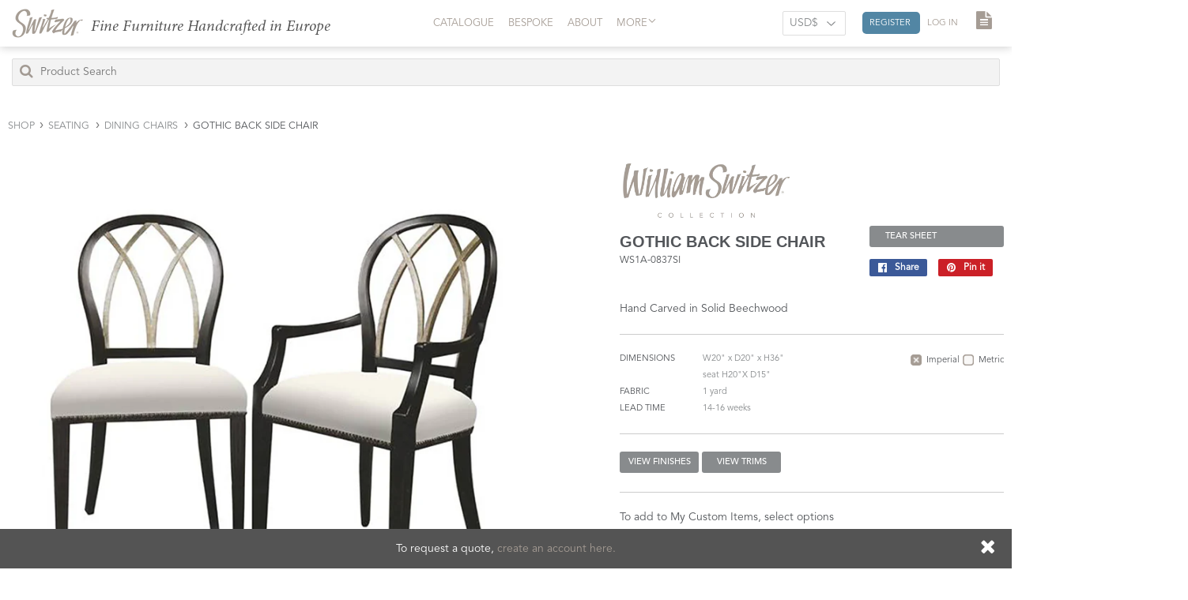

--- FILE ---
content_type: text/html; charset=utf-8
request_url: https://williamswitzer.com/products/gothic-back-side-chair
body_size: 29631
content:
<!doctype html>
<!--[if lt IE 7]><html class="no-js lt-ie9 lt-ie8 lt-ie7" lang="en"> <![endif]-->
<!--[if IE 7]><html class="no-js lt-ie9 lt-ie8" lang="en"> <![endif]-->
<!--[if IE 8]><html class="no-js lt-ie9" lang="en"> <![endif]-->
<!--[if IE 9 ]><html class="ie9 no-js"> <![endif]-->
<!--[if (gt IE 9)|!(IE)]><!--> <html class="no-touch no-js"> <!--<![endif]-->
<head>
  <meta name="google-site-verification" content="t0f5jHPZWVnsYvBkfNvD4bkQhyg36CtDzPCBaBz3aMA" />
  <!-- Typekit ================================================== -->
  <script src="https://use.fontawesome.com/ab56dbc053.js"></script>
  <!--<script src="https://use.typekit.net/ubg0jhy.js"></script>
  <script>try{Typekit.load({ async: true });}catch(e){}</script>-->

  <!-- Basic page needs ================================================== -->
  <meta charset="utf-8">
  <meta http-equiv="X-UA-Compatible" content="IE=edge,chrome=1">

  
  <link rel="shortcut icon" href="//williamswitzer.com/cdn/shop/t/5/assets/favicon.png?v=58669002826224338961500319830" type="image/png" />
  

  <!-- Title and description ================================================== -->
  <title>
  GOTHIC BACK SIDE CHAIR &ndash; William Switzer
  </title>


  
    <meta name="description" content="Hand Carved in Solid Beechwood">
  

  <!-- Product meta ================================================== -->
  
<meta property="og:site_name" content="William Switzer">
<meta property="og:url" content="https://williamswitzer.com/products/gothic-back-side-chair">
<meta property="og:title" content="GOTHIC BACK SIDE CHAIR">
<meta property="og:type" content="product">
<meta property="og:description" content="Hand Carved in Solid Beechwood"><meta property="og:price:amount" content="1,205">
  <meta property="og:price:currency" content="USD"><meta property="og:image" content="http://williamswitzer.com/cdn/shop/products/2cd79166d6483d5e885f905983f63339_944d2e72-326e-423a-b704-bde70c68bcac_1024x1024.jpg?v=1512531327">
<meta property="og:image:secure_url" content="https://williamswitzer.com/cdn/shop/products/2cd79166d6483d5e885f905983f63339_944d2e72-326e-423a-b704-bde70c68bcac_1024x1024.jpg?v=1512531327">



  <meta name="twitter:card" content="summary_large_image">
  <meta name="twitter:image" content="https://williamswitzer.com/cdn/shop/products/2cd79166d6483d5e885f905983f63339_944d2e72-326e-423a-b704-bde70c68bcac_1024x1024.jpg?v=1512531327">
  <meta name="twitter:image:width" content="480">
  <meta name="twitter:image:height" content="480">

<meta name="twitter:title" content="GOTHIC BACK SIDE CHAIR">
<meta name="twitter:description" content="Hand Carved in Solid Beechwood">


  <!-- Helpers ================================================== -->
  <link rel="canonical" href="https://williamswitzer.com/products/gothic-back-side-chair">
  <meta name="viewport" content="width=device-width, initial-scale=1.0, maximum-scale=1.0, user-scalable=0">

  <!-- CSS ================================================== -->
  <link href="//williamswitzer.com/cdn/shop/t/5/assets/theme.scss.css?v=102782003783830821981674770638" rel="stylesheet" type="text/css" media="all" />
  <link href="//williamswitzer.com/cdn/shop/t/5/assets/fonts.css?v=120939312566201921641499209904" rel="stylesheet" type="text/css" media="all" />
  <link href="//williamswitzer.com/cdn/shop/t/5/assets/storydriven-general.scss.css?v=152749446466911465161553193373" rel="stylesheet" type="text/css" media="all" />
  



    <!-- Header hook for plugins ================================================== -->
  <script>window.performance && window.performance.mark && window.performance.mark('shopify.content_for_header.start');</script><meta id="shopify-digital-wallet" name="shopify-digital-wallet" content="/18182351/digital_wallets/dialog">
<link rel="alternate" type="application/json+oembed" href="https://williamswitzer.com/products/gothic-back-side-chair.oembed">
<script async="async" src="/checkouts/internal/preloads.js?locale=en-US"></script>
<script id="shopify-features" type="application/json">{"accessToken":"71435541e1a7091a50201ef3bb457545","betas":["rich-media-storefront-analytics"],"domain":"williamswitzer.com","predictiveSearch":true,"shopId":18182351,"locale":"en"}</script>
<script>var Shopify = Shopify || {};
Shopify.shop = "william-switzer.myshopify.com";
Shopify.locale = "en";
Shopify.currency = {"active":"USD","rate":"1.0"};
Shopify.country = "US";
Shopify.theme = {"name":"William Switzer","id":177939473,"schema_name":"Supply","schema_version":"2.0.4","theme_store_id":679,"role":"main"};
Shopify.theme.handle = "null";
Shopify.theme.style = {"id":null,"handle":null};
Shopify.cdnHost = "williamswitzer.com/cdn";
Shopify.routes = Shopify.routes || {};
Shopify.routes.root = "/";</script>
<script type="module">!function(o){(o.Shopify=o.Shopify||{}).modules=!0}(window);</script>
<script>!function(o){function n(){var o=[];function n(){o.push(Array.prototype.slice.apply(arguments))}return n.q=o,n}var t=o.Shopify=o.Shopify||{};t.loadFeatures=n(),t.autoloadFeatures=n()}(window);</script>
<script id="shop-js-analytics" type="application/json">{"pageType":"product"}</script>
<script defer="defer" async type="module" src="//williamswitzer.com/cdn/shopifycloud/shop-js/modules/v2/client.init-shop-cart-sync_WVOgQShq.en.esm.js"></script>
<script defer="defer" async type="module" src="//williamswitzer.com/cdn/shopifycloud/shop-js/modules/v2/chunk.common_C_13GLB1.esm.js"></script>
<script defer="defer" async type="module" src="//williamswitzer.com/cdn/shopifycloud/shop-js/modules/v2/chunk.modal_CLfMGd0m.esm.js"></script>
<script type="module">
  await import("//williamswitzer.com/cdn/shopifycloud/shop-js/modules/v2/client.init-shop-cart-sync_WVOgQShq.en.esm.js");
await import("//williamswitzer.com/cdn/shopifycloud/shop-js/modules/v2/chunk.common_C_13GLB1.esm.js");
await import("//williamswitzer.com/cdn/shopifycloud/shop-js/modules/v2/chunk.modal_CLfMGd0m.esm.js");

  window.Shopify.SignInWithShop?.initShopCartSync?.({"fedCMEnabled":true,"windoidEnabled":true});

</script>
<script>(function() {
  var isLoaded = false;
  function asyncLoad() {
    if (isLoaded) return;
    isLoaded = true;
    var urls = ["\/\/social-login.oxiapps.com\/api\/init?shop=william-switzer.myshopify.com","https:\/\/chimpstatic.com\/mcjs-connected\/js\/users\/f180aecc83e232e234008a326\/8926336740148ccd5e053a268.js?shop=william-switzer.myshopify.com","\/\/searchserverapi.com\/widgets\/shopify\/init.js?a=4i5V0H6A9s\u0026shop=william-switzer.myshopify.com"];
    for (var i = 0; i < urls.length; i++) {
      var s = document.createElement('script');
      s.type = 'text/javascript';
      s.async = true;
      s.src = urls[i];
      var x = document.getElementsByTagName('script')[0];
      x.parentNode.insertBefore(s, x);
    }
  };
  if(window.attachEvent) {
    window.attachEvent('onload', asyncLoad);
  } else {
    window.addEventListener('load', asyncLoad, false);
  }
})();</script>
<script id="__st">var __st={"a":18182351,"offset":-18000,"reqid":"d132ba39-ebf2-49b1-b71b-e68cf5e3648c-1769659177","pageurl":"williamswitzer.com\/products\/gothic-back-side-chair","u":"582ebafd5a69","p":"product","rtyp":"product","rid":10004747089};</script>
<script>window.ShopifyPaypalV4VisibilityTracking = true;</script>
<script id="captcha-bootstrap">!function(){'use strict';const t='contact',e='account',n='new_comment',o=[[t,t],['blogs',n],['comments',n],[t,'customer']],c=[[e,'customer_login'],[e,'guest_login'],[e,'recover_customer_password'],[e,'create_customer']],r=t=>t.map((([t,e])=>`form[action*='/${t}']:not([data-nocaptcha='true']) input[name='form_type'][value='${e}']`)).join(','),a=t=>()=>t?[...document.querySelectorAll(t)].map((t=>t.form)):[];function s(){const t=[...o],e=r(t);return a(e)}const i='password',u='form_key',d=['recaptcha-v3-token','g-recaptcha-response','h-captcha-response',i],f=()=>{try{return window.sessionStorage}catch{return}},m='__shopify_v',_=t=>t.elements[u];function p(t,e,n=!1){try{const o=window.sessionStorage,c=JSON.parse(o.getItem(e)),{data:r}=function(t){const{data:e,action:n}=t;return t[m]||n?{data:e,action:n}:{data:t,action:n}}(c);for(const[e,n]of Object.entries(r))t.elements[e]&&(t.elements[e].value=n);n&&o.removeItem(e)}catch(o){console.error('form repopulation failed',{error:o})}}const l='form_type',E='cptcha';function T(t){t.dataset[E]=!0}const w=window,h=w.document,L='Shopify',v='ce_forms',y='captcha';let A=!1;((t,e)=>{const n=(g='f06e6c50-85a8-45c8-87d0-21a2b65856fe',I='https://cdn.shopify.com/shopifycloud/storefront-forms-hcaptcha/ce_storefront_forms_captcha_hcaptcha.v1.5.2.iife.js',D={infoText:'Protected by hCaptcha',privacyText:'Privacy',termsText:'Terms'},(t,e,n)=>{const o=w[L][v],c=o.bindForm;if(c)return c(t,g,e,D).then(n);var r;o.q.push([[t,g,e,D],n]),r=I,A||(h.body.append(Object.assign(h.createElement('script'),{id:'captcha-provider',async:!0,src:r})),A=!0)});var g,I,D;w[L]=w[L]||{},w[L][v]=w[L][v]||{},w[L][v].q=[],w[L][y]=w[L][y]||{},w[L][y].protect=function(t,e){n(t,void 0,e),T(t)},Object.freeze(w[L][y]),function(t,e,n,w,h,L){const[v,y,A,g]=function(t,e,n){const i=e?o:[],u=t?c:[],d=[...i,...u],f=r(d),m=r(i),_=r(d.filter((([t,e])=>n.includes(e))));return[a(f),a(m),a(_),s()]}(w,h,L),I=t=>{const e=t.target;return e instanceof HTMLFormElement?e:e&&e.form},D=t=>v().includes(t);t.addEventListener('submit',(t=>{const e=I(t);if(!e)return;const n=D(e)&&!e.dataset.hcaptchaBound&&!e.dataset.recaptchaBound,o=_(e),c=g().includes(e)&&(!o||!o.value);(n||c)&&t.preventDefault(),c&&!n&&(function(t){try{if(!f())return;!function(t){const e=f();if(!e)return;const n=_(t);if(!n)return;const o=n.value;o&&e.removeItem(o)}(t);const e=Array.from(Array(32),(()=>Math.random().toString(36)[2])).join('');!function(t,e){_(t)||t.append(Object.assign(document.createElement('input'),{type:'hidden',name:u})),t.elements[u].value=e}(t,e),function(t,e){const n=f();if(!n)return;const o=[...t.querySelectorAll(`input[type='${i}']`)].map((({name:t})=>t)),c=[...d,...o],r={};for(const[a,s]of new FormData(t).entries())c.includes(a)||(r[a]=s);n.setItem(e,JSON.stringify({[m]:1,action:t.action,data:r}))}(t,e)}catch(e){console.error('failed to persist form',e)}}(e),e.submit())}));const S=(t,e)=>{t&&!t.dataset[E]&&(n(t,e.some((e=>e===t))),T(t))};for(const o of['focusin','change'])t.addEventListener(o,(t=>{const e=I(t);D(e)&&S(e,y())}));const B=e.get('form_key'),M=e.get(l),P=B&&M;t.addEventListener('DOMContentLoaded',(()=>{const t=y();if(P)for(const e of t)e.elements[l].value===M&&p(e,B);[...new Set([...A(),...v().filter((t=>'true'===t.dataset.shopifyCaptcha))])].forEach((e=>S(e,t)))}))}(h,new URLSearchParams(w.location.search),n,t,e,['guest_login'])})(!0,!0)}();</script>
<script integrity="sha256-4kQ18oKyAcykRKYeNunJcIwy7WH5gtpwJnB7kiuLZ1E=" data-source-attribution="shopify.loadfeatures" defer="defer" src="//williamswitzer.com/cdn/shopifycloud/storefront/assets/storefront/load_feature-a0a9edcb.js" crossorigin="anonymous"></script>
<script data-source-attribution="shopify.dynamic_checkout.dynamic.init">var Shopify=Shopify||{};Shopify.PaymentButton=Shopify.PaymentButton||{isStorefrontPortableWallets:!0,init:function(){window.Shopify.PaymentButton.init=function(){};var t=document.createElement("script");t.src="https://williamswitzer.com/cdn/shopifycloud/portable-wallets/latest/portable-wallets.en.js",t.type="module",document.head.appendChild(t)}};
</script>
<script data-source-attribution="shopify.dynamic_checkout.buyer_consent">
  function portableWalletsHideBuyerConsent(e){var t=document.getElementById("shopify-buyer-consent"),n=document.getElementById("shopify-subscription-policy-button");t&&n&&(t.classList.add("hidden"),t.setAttribute("aria-hidden","true"),n.removeEventListener("click",e))}function portableWalletsShowBuyerConsent(e){var t=document.getElementById("shopify-buyer-consent"),n=document.getElementById("shopify-subscription-policy-button");t&&n&&(t.classList.remove("hidden"),t.removeAttribute("aria-hidden"),n.addEventListener("click",e))}window.Shopify?.PaymentButton&&(window.Shopify.PaymentButton.hideBuyerConsent=portableWalletsHideBuyerConsent,window.Shopify.PaymentButton.showBuyerConsent=portableWalletsShowBuyerConsent);
</script>
<script data-source-attribution="shopify.dynamic_checkout.cart.bootstrap">document.addEventListener("DOMContentLoaded",(function(){function t(){return document.querySelector("shopify-accelerated-checkout-cart, shopify-accelerated-checkout")}if(t())Shopify.PaymentButton.init();else{new MutationObserver((function(e,n){t()&&(Shopify.PaymentButton.init(),n.disconnect())})).observe(document.body,{childList:!0,subtree:!0})}}));
</script>

<script>window.performance && window.performance.mark && window.performance.mark('shopify.content_for_header.end');</script>



  

<!--[if lt IE 9]>
<script src="//cdnjs.cloudflare.com/ajax/libs/html5shiv/3.7.2/html5shiv.min.js" type="text/javascript"></script>
<script src="//williamswitzer.com/cdn/shop/t/5/assets/respond.min.js?v=4677" type="text/javascript"></script>
<link href="//williamswitzer.com/cdn/shop/t/5/assets/respond-proxy.html" id="respond-proxy" rel="respond-proxy" />
<link href="//williamswitzer.com/search?q=ad4e165124efbe0906afcb6b2539f26b" id="respond-redirect" rel="respond-redirect" />
<script src="//williamswitzer.com/search?q=ad4e165124efbe0906afcb6b2539f26b" type="text/javascript"></script>
<![endif]-->
<!--[if (lte IE 9) ]><script src="//williamswitzer.com/cdn/shop/t/5/assets/match-media.min.js?v=4677" type="text/javascript"></script><![endif]-->


  
  

  <script src="//ajax.googleapis.com/ajax/libs/jquery/1.11.0/jquery.min.js" type="text/javascript"></script>
  <script src="https://cdnjs.cloudflare.com/ajax/libs/js-cookie/2.1.4/js.cookie.min.js"></script>
    <script src="https://maxcdn.bootstrapcdn.com/bootstrap/3.3.7/js/bootstrap.min.js"></script>
  <script src="https://cdnjs.cloudflare.com/ajax/libs/bootbox.js/4.4.0/bootbox.min.js"></script>
  <!-- LITY lightbox -->

<script src="https://cdn.jsdelivr.net/lightgallery/1.3.9/js/lightgallery.min.js"></script>

<link rel="stylesheet" type="text/css" href="https://cdn.jsdelivr.net/g/lightgallery@1.3.9(css/lg-fb-comment-box.min.css+css/lg-transitions.min.css+css/lightgallery.min.css+css/lg-fb-comment-box.css+css/lg-transitions.css+css/lightgallery.css)">


  <!--[if (gt IE 9)|!(IE)]><!--><script src="//williamswitzer.com/cdn/shop/t/5/assets/vendor.js?v=77006336269012142731490804218" defer="defer"></script><!--<![endif]-->
  <!--[if lte IE 9]><script src="//williamswitzer.com/cdn/shop/t/5/assets/vendor.js?v=77006336269012142731490804218"></script><![endif]-->

  <!--[if (gt IE 9)|!(IE)]><!--><script src="//williamswitzer.com/cdn/shop/t/5/assets/theme.js?v=152353554993305856471553188556" defer="defer"></script><!--<![endif]-->
  <!--[if lte IE 9]><script src="//williamswitzer.com/cdn/shop/t/5/assets/theme.js?v=152353554993305856471553188556"></script><![endif]-->

  <!--[if (gt IE 9)|!(IE)]><!--><script src="//williamswitzer.com/cdn/shop/t/5/assets/storydriven-general.js?v=78903298822047507191538675624" defer="defer"></script><!--<![endif]-->
  <!--[if lte IE 9]><script src="//williamswitzer.com/cdn/shop/t/5/assets/storydriven-general.js?v=78903298822047507191538675624"></script><![endif]-->
  <!--<script src="//williamswitzer.com/cdn/shop/t/5/assets/handlebars-v4.0.10.js?v=4677" type="text/javascript"></script>-->

  <script type="text/javascript" src="https://cdn.emailjs.com/dist/email.min.js"></script>
  <script type="text/javascript">
     (function(){
        emailjs.init("user_WHvQ2TVaMTjrNVZu9ipAS");
     })();
</script>
<!-- Hotjar Tracking Code for williamswitzer.com -->
<script>
    (function(h,o,t,j,a,r){
        h.hj=h.hj||function(){(h.hj.q=h.hj.q||[]).push(arguments)};
        h._hjSettings={hjid:920088,hjsv:6};
        a=o.getElementsByTagName('head')[0];
        r=o.createElement('script');r.async=1;
        r.src=t+h._hjSettings.hjid+j+h._hjSettings.hjsv;
        a.appendChild(r);
    })(window,document,'https://static.hotjar.com/c/hotjar-','.js?sv=');
</script>
<style>.async-hide { opacity: 0 !important} </style>
<script>(function(a,s,y,n,c,h,i,d,e){s.className+=' '+y;h.start=1*new Date;
h.end=i=function(){s.className=s.className.replace(RegExp(' ?'+y),'')};
(a[n]=a[n]||[]).hide=h;setTimeout(function(){i();h.end=null},c);h.timeout=c;
})(window,document.documentElement,'async-hide','dataLayer',4000,
{'GTM-PV35SRC':true});</script>

<link href="https://monorail-edge.shopifysvc.com" rel="dns-prefetch">
<script>(function(){if ("sendBeacon" in navigator && "performance" in window) {try {var session_token_from_headers = performance.getEntriesByType('navigation')[0].serverTiming.find(x => x.name == '_s').description;} catch {var session_token_from_headers = undefined;}var session_cookie_matches = document.cookie.match(/_shopify_s=([^;]*)/);var session_token_from_cookie = session_cookie_matches && session_cookie_matches.length === 2 ? session_cookie_matches[1] : "";var session_token = session_token_from_headers || session_token_from_cookie || "";function handle_abandonment_event(e) {var entries = performance.getEntries().filter(function(entry) {return /monorail-edge.shopifysvc.com/.test(entry.name);});if (!window.abandonment_tracked && entries.length === 0) {window.abandonment_tracked = true;var currentMs = Date.now();var navigation_start = performance.timing.navigationStart;var payload = {shop_id: 18182351,url: window.location.href,navigation_start,duration: currentMs - navigation_start,session_token,page_type: "product"};window.navigator.sendBeacon("https://monorail-edge.shopifysvc.com/v1/produce", JSON.stringify({schema_id: "online_store_buyer_site_abandonment/1.1",payload: payload,metadata: {event_created_at_ms: currentMs,event_sent_at_ms: currentMs}}));}}window.addEventListener('pagehide', handle_abandonment_event);}}());</script>
<script id="web-pixels-manager-setup">(function e(e,d,r,n,o){if(void 0===o&&(o={}),!Boolean(null===(a=null===(i=window.Shopify)||void 0===i?void 0:i.analytics)||void 0===a?void 0:a.replayQueue)){var i,a;window.Shopify=window.Shopify||{};var t=window.Shopify;t.analytics=t.analytics||{};var s=t.analytics;s.replayQueue=[],s.publish=function(e,d,r){return s.replayQueue.push([e,d,r]),!0};try{self.performance.mark("wpm:start")}catch(e){}var l=function(){var e={modern:/Edge?\/(1{2}[4-9]|1[2-9]\d|[2-9]\d{2}|\d{4,})\.\d+(\.\d+|)|Firefox\/(1{2}[4-9]|1[2-9]\d|[2-9]\d{2}|\d{4,})\.\d+(\.\d+|)|Chrom(ium|e)\/(9{2}|\d{3,})\.\d+(\.\d+|)|(Maci|X1{2}).+ Version\/(15\.\d+|(1[6-9]|[2-9]\d|\d{3,})\.\d+)([,.]\d+|)( \(\w+\)|)( Mobile\/\w+|) Safari\/|Chrome.+OPR\/(9{2}|\d{3,})\.\d+\.\d+|(CPU[ +]OS|iPhone[ +]OS|CPU[ +]iPhone|CPU IPhone OS|CPU iPad OS)[ +]+(15[._]\d+|(1[6-9]|[2-9]\d|\d{3,})[._]\d+)([._]\d+|)|Android:?[ /-](13[3-9]|1[4-9]\d|[2-9]\d{2}|\d{4,})(\.\d+|)(\.\d+|)|Android.+Firefox\/(13[5-9]|1[4-9]\d|[2-9]\d{2}|\d{4,})\.\d+(\.\d+|)|Android.+Chrom(ium|e)\/(13[3-9]|1[4-9]\d|[2-9]\d{2}|\d{4,})\.\d+(\.\d+|)|SamsungBrowser\/([2-9]\d|\d{3,})\.\d+/,legacy:/Edge?\/(1[6-9]|[2-9]\d|\d{3,})\.\d+(\.\d+|)|Firefox\/(5[4-9]|[6-9]\d|\d{3,})\.\d+(\.\d+|)|Chrom(ium|e)\/(5[1-9]|[6-9]\d|\d{3,})\.\d+(\.\d+|)([\d.]+$|.*Safari\/(?![\d.]+ Edge\/[\d.]+$))|(Maci|X1{2}).+ Version\/(10\.\d+|(1[1-9]|[2-9]\d|\d{3,})\.\d+)([,.]\d+|)( \(\w+\)|)( Mobile\/\w+|) Safari\/|Chrome.+OPR\/(3[89]|[4-9]\d|\d{3,})\.\d+\.\d+|(CPU[ +]OS|iPhone[ +]OS|CPU[ +]iPhone|CPU IPhone OS|CPU iPad OS)[ +]+(10[._]\d+|(1[1-9]|[2-9]\d|\d{3,})[._]\d+)([._]\d+|)|Android:?[ /-](13[3-9]|1[4-9]\d|[2-9]\d{2}|\d{4,})(\.\d+|)(\.\d+|)|Mobile Safari.+OPR\/([89]\d|\d{3,})\.\d+\.\d+|Android.+Firefox\/(13[5-9]|1[4-9]\d|[2-9]\d{2}|\d{4,})\.\d+(\.\d+|)|Android.+Chrom(ium|e)\/(13[3-9]|1[4-9]\d|[2-9]\d{2}|\d{4,})\.\d+(\.\d+|)|Android.+(UC? ?Browser|UCWEB|U3)[ /]?(15\.([5-9]|\d{2,})|(1[6-9]|[2-9]\d|\d{3,})\.\d+)\.\d+|SamsungBrowser\/(5\.\d+|([6-9]|\d{2,})\.\d+)|Android.+MQ{2}Browser\/(14(\.(9|\d{2,})|)|(1[5-9]|[2-9]\d|\d{3,})(\.\d+|))(\.\d+|)|K[Aa][Ii]OS\/(3\.\d+|([4-9]|\d{2,})\.\d+)(\.\d+|)/},d=e.modern,r=e.legacy,n=navigator.userAgent;return n.match(d)?"modern":n.match(r)?"legacy":"unknown"}(),u="modern"===l?"modern":"legacy",c=(null!=n?n:{modern:"",legacy:""})[u],f=function(e){return[e.baseUrl,"/wpm","/b",e.hashVersion,"modern"===e.buildTarget?"m":"l",".js"].join("")}({baseUrl:d,hashVersion:r,buildTarget:u}),m=function(e){var d=e.version,r=e.bundleTarget,n=e.surface,o=e.pageUrl,i=e.monorailEndpoint;return{emit:function(e){var a=e.status,t=e.errorMsg,s=(new Date).getTime(),l=JSON.stringify({metadata:{event_sent_at_ms:s},events:[{schema_id:"web_pixels_manager_load/3.1",payload:{version:d,bundle_target:r,page_url:o,status:a,surface:n,error_msg:t},metadata:{event_created_at_ms:s}}]});if(!i)return console&&console.warn&&console.warn("[Web Pixels Manager] No Monorail endpoint provided, skipping logging."),!1;try{return self.navigator.sendBeacon.bind(self.navigator)(i,l)}catch(e){}var u=new XMLHttpRequest;try{return u.open("POST",i,!0),u.setRequestHeader("Content-Type","text/plain"),u.send(l),!0}catch(e){return console&&console.warn&&console.warn("[Web Pixels Manager] Got an unhandled error while logging to Monorail."),!1}}}}({version:r,bundleTarget:l,surface:e.surface,pageUrl:self.location.href,monorailEndpoint:e.monorailEndpoint});try{o.browserTarget=l,function(e){var d=e.src,r=e.async,n=void 0===r||r,o=e.onload,i=e.onerror,a=e.sri,t=e.scriptDataAttributes,s=void 0===t?{}:t,l=document.createElement("script"),u=document.querySelector("head"),c=document.querySelector("body");if(l.async=n,l.src=d,a&&(l.integrity=a,l.crossOrigin="anonymous"),s)for(var f in s)if(Object.prototype.hasOwnProperty.call(s,f))try{l.dataset[f]=s[f]}catch(e){}if(o&&l.addEventListener("load",o),i&&l.addEventListener("error",i),u)u.appendChild(l);else{if(!c)throw new Error("Did not find a head or body element to append the script");c.appendChild(l)}}({src:f,async:!0,onload:function(){if(!function(){var e,d;return Boolean(null===(d=null===(e=window.Shopify)||void 0===e?void 0:e.analytics)||void 0===d?void 0:d.initialized)}()){var d=window.webPixelsManager.init(e)||void 0;if(d){var r=window.Shopify.analytics;r.replayQueue.forEach((function(e){var r=e[0],n=e[1],o=e[2];d.publishCustomEvent(r,n,o)})),r.replayQueue=[],r.publish=d.publishCustomEvent,r.visitor=d.visitor,r.initialized=!0}}},onerror:function(){return m.emit({status:"failed",errorMsg:"".concat(f," has failed to load")})},sri:function(e){var d=/^sha384-[A-Za-z0-9+/=]+$/;return"string"==typeof e&&d.test(e)}(c)?c:"",scriptDataAttributes:o}),m.emit({status:"loading"})}catch(e){m.emit({status:"failed",errorMsg:(null==e?void 0:e.message)||"Unknown error"})}}})({shopId: 18182351,storefrontBaseUrl: "https://williamswitzer.com",extensionsBaseUrl: "https://extensions.shopifycdn.com/cdn/shopifycloud/web-pixels-manager",monorailEndpoint: "https://monorail-edge.shopifysvc.com/unstable/produce_batch",surface: "storefront-renderer",enabledBetaFlags: ["2dca8a86"],webPixelsConfigList: [{"id":"87523362","eventPayloadVersion":"v1","runtimeContext":"LAX","scriptVersion":"1","type":"CUSTOM","privacyPurposes":["ANALYTICS"],"name":"Google Analytics tag (migrated)"},{"id":"shopify-app-pixel","configuration":"{}","eventPayloadVersion":"v1","runtimeContext":"STRICT","scriptVersion":"0450","apiClientId":"shopify-pixel","type":"APP","privacyPurposes":["ANALYTICS","MARKETING"]},{"id":"shopify-custom-pixel","eventPayloadVersion":"v1","runtimeContext":"LAX","scriptVersion":"0450","apiClientId":"shopify-pixel","type":"CUSTOM","privacyPurposes":["ANALYTICS","MARKETING"]}],isMerchantRequest: false,initData: {"shop":{"name":"William Switzer","paymentSettings":{"currencyCode":"USD"},"myshopifyDomain":"william-switzer.myshopify.com","countryCode":"US","storefrontUrl":"https:\/\/williamswitzer.com"},"customer":null,"cart":null,"checkout":null,"productVariants":[{"price":{"amount":1205.0,"currencyCode":"USD"},"product":{"title":"GOTHIC BACK SIDE CHAIR","vendor":"William Switzer","id":"10004747089","untranslatedTitle":"GOTHIC BACK SIDE CHAIR","url":"\/products\/gothic-back-side-chair","type":"WS1A-0837SI"},"id":"399525216273","image":{"src":"\/\/williamswitzer.com\/cdn\/shop\/products\/2cd79166d6483d5e885f905983f63339_944d2e72-326e-423a-b704-bde70c68bcac.jpg?v=1512531327"},"sku":"WS1A-0837SI","title":"Default Title","untranslatedTitle":"Default Title"}],"purchasingCompany":null},},"https://williamswitzer.com/cdn","1d2a099fw23dfb22ep557258f5m7a2edbae",{"modern":"","legacy":""},{"shopId":"18182351","storefrontBaseUrl":"https:\/\/williamswitzer.com","extensionBaseUrl":"https:\/\/extensions.shopifycdn.com\/cdn\/shopifycloud\/web-pixels-manager","surface":"storefront-renderer","enabledBetaFlags":"[\"2dca8a86\"]","isMerchantRequest":"false","hashVersion":"1d2a099fw23dfb22ep557258f5m7a2edbae","publish":"custom","events":"[[\"page_viewed\",{}],[\"product_viewed\",{\"productVariant\":{\"price\":{\"amount\":1205.0,\"currencyCode\":\"USD\"},\"product\":{\"title\":\"GOTHIC BACK SIDE CHAIR\",\"vendor\":\"William Switzer\",\"id\":\"10004747089\",\"untranslatedTitle\":\"GOTHIC BACK SIDE CHAIR\",\"url\":\"\/products\/gothic-back-side-chair\",\"type\":\"WS1A-0837SI\"},\"id\":\"399525216273\",\"image\":{\"src\":\"\/\/williamswitzer.com\/cdn\/shop\/products\/2cd79166d6483d5e885f905983f63339_944d2e72-326e-423a-b704-bde70c68bcac.jpg?v=1512531327\"},\"sku\":\"WS1A-0837SI\",\"title\":\"Default Title\",\"untranslatedTitle\":\"Default Title\"}}]]"});</script><script>
  window.ShopifyAnalytics = window.ShopifyAnalytics || {};
  window.ShopifyAnalytics.meta = window.ShopifyAnalytics.meta || {};
  window.ShopifyAnalytics.meta.currency = 'USD';
  var meta = {"product":{"id":10004747089,"gid":"gid:\/\/shopify\/Product\/10004747089","vendor":"William Switzer","type":"WS1A-0837SI","handle":"gothic-back-side-chair","variants":[{"id":399525216273,"price":120500,"name":"GOTHIC BACK SIDE CHAIR","public_title":null,"sku":"WS1A-0837SI"}],"remote":false},"page":{"pageType":"product","resourceType":"product","resourceId":10004747089,"requestId":"d132ba39-ebf2-49b1-b71b-e68cf5e3648c-1769659177"}};
  for (var attr in meta) {
    window.ShopifyAnalytics.meta[attr] = meta[attr];
  }
</script>
<script class="analytics">
  (function () {
    var customDocumentWrite = function(content) {
      var jquery = null;

      if (window.jQuery) {
        jquery = window.jQuery;
      } else if (window.Checkout && window.Checkout.$) {
        jquery = window.Checkout.$;
      }

      if (jquery) {
        jquery('body').append(content);
      }
    };

    var hasLoggedConversion = function(token) {
      if (token) {
        return document.cookie.indexOf('loggedConversion=' + token) !== -1;
      }
      return false;
    }

    var setCookieIfConversion = function(token) {
      if (token) {
        var twoMonthsFromNow = new Date(Date.now());
        twoMonthsFromNow.setMonth(twoMonthsFromNow.getMonth() + 2);

        document.cookie = 'loggedConversion=' + token + '; expires=' + twoMonthsFromNow;
      }
    }

    var trekkie = window.ShopifyAnalytics.lib = window.trekkie = window.trekkie || [];
    if (trekkie.integrations) {
      return;
    }
    trekkie.methods = [
      'identify',
      'page',
      'ready',
      'track',
      'trackForm',
      'trackLink'
    ];
    trekkie.factory = function(method) {
      return function() {
        var args = Array.prototype.slice.call(arguments);
        args.unshift(method);
        trekkie.push(args);
        return trekkie;
      };
    };
    for (var i = 0; i < trekkie.methods.length; i++) {
      var key = trekkie.methods[i];
      trekkie[key] = trekkie.factory(key);
    }
    trekkie.load = function(config) {
      trekkie.config = config || {};
      trekkie.config.initialDocumentCookie = document.cookie;
      var first = document.getElementsByTagName('script')[0];
      var script = document.createElement('script');
      script.type = 'text/javascript';
      script.onerror = function(e) {
        var scriptFallback = document.createElement('script');
        scriptFallback.type = 'text/javascript';
        scriptFallback.onerror = function(error) {
                var Monorail = {
      produce: function produce(monorailDomain, schemaId, payload) {
        var currentMs = new Date().getTime();
        var event = {
          schema_id: schemaId,
          payload: payload,
          metadata: {
            event_created_at_ms: currentMs,
            event_sent_at_ms: currentMs
          }
        };
        return Monorail.sendRequest("https://" + monorailDomain + "/v1/produce", JSON.stringify(event));
      },
      sendRequest: function sendRequest(endpointUrl, payload) {
        // Try the sendBeacon API
        if (window && window.navigator && typeof window.navigator.sendBeacon === 'function' && typeof window.Blob === 'function' && !Monorail.isIos12()) {
          var blobData = new window.Blob([payload], {
            type: 'text/plain'
          });

          if (window.navigator.sendBeacon(endpointUrl, blobData)) {
            return true;
          } // sendBeacon was not successful

        } // XHR beacon

        var xhr = new XMLHttpRequest();

        try {
          xhr.open('POST', endpointUrl);
          xhr.setRequestHeader('Content-Type', 'text/plain');
          xhr.send(payload);
        } catch (e) {
          console.log(e);
        }

        return false;
      },
      isIos12: function isIos12() {
        return window.navigator.userAgent.lastIndexOf('iPhone; CPU iPhone OS 12_') !== -1 || window.navigator.userAgent.lastIndexOf('iPad; CPU OS 12_') !== -1;
      }
    };
    Monorail.produce('monorail-edge.shopifysvc.com',
      'trekkie_storefront_load_errors/1.1',
      {shop_id: 18182351,
      theme_id: 177939473,
      app_name: "storefront",
      context_url: window.location.href,
      source_url: "//williamswitzer.com/cdn/s/trekkie.storefront.a804e9514e4efded663580eddd6991fcc12b5451.min.js"});

        };
        scriptFallback.async = true;
        scriptFallback.src = '//williamswitzer.com/cdn/s/trekkie.storefront.a804e9514e4efded663580eddd6991fcc12b5451.min.js';
        first.parentNode.insertBefore(scriptFallback, first);
      };
      script.async = true;
      script.src = '//williamswitzer.com/cdn/s/trekkie.storefront.a804e9514e4efded663580eddd6991fcc12b5451.min.js';
      first.parentNode.insertBefore(script, first);
    };
    trekkie.load(
      {"Trekkie":{"appName":"storefront","development":false,"defaultAttributes":{"shopId":18182351,"isMerchantRequest":null,"themeId":177939473,"themeCityHash":"695442303227834354","contentLanguage":"en","currency":"USD","eventMetadataId":"c004e135-71b9-4b95-8579-bdf7a747a1b2"},"isServerSideCookieWritingEnabled":true,"monorailRegion":"shop_domain","enabledBetaFlags":["65f19447","b5387b81"]},"Session Attribution":{},"S2S":{"facebookCapiEnabled":false,"source":"trekkie-storefront-renderer","apiClientId":580111}}
    );

    var loaded = false;
    trekkie.ready(function() {
      if (loaded) return;
      loaded = true;

      window.ShopifyAnalytics.lib = window.trekkie;

      var originalDocumentWrite = document.write;
      document.write = customDocumentWrite;
      try { window.ShopifyAnalytics.merchantGoogleAnalytics.call(this); } catch(error) {};
      document.write = originalDocumentWrite;

      window.ShopifyAnalytics.lib.page(null,{"pageType":"product","resourceType":"product","resourceId":10004747089,"requestId":"d132ba39-ebf2-49b1-b71b-e68cf5e3648c-1769659177","shopifyEmitted":true});

      var match = window.location.pathname.match(/checkouts\/(.+)\/(thank_you|post_purchase)/)
      var token = match? match[1]: undefined;
      if (!hasLoggedConversion(token)) {
        setCookieIfConversion(token);
        window.ShopifyAnalytics.lib.track("Viewed Product",{"currency":"USD","variantId":399525216273,"productId":10004747089,"productGid":"gid:\/\/shopify\/Product\/10004747089","name":"GOTHIC BACK SIDE CHAIR","price":"1205.00","sku":"WS1A-0837SI","brand":"William Switzer","variant":null,"category":"WS1A-0837SI","nonInteraction":true,"remote":false},undefined,undefined,{"shopifyEmitted":true});
      window.ShopifyAnalytics.lib.track("monorail:\/\/trekkie_storefront_viewed_product\/1.1",{"currency":"USD","variantId":399525216273,"productId":10004747089,"productGid":"gid:\/\/shopify\/Product\/10004747089","name":"GOTHIC BACK SIDE CHAIR","price":"1205.00","sku":"WS1A-0837SI","brand":"William Switzer","variant":null,"category":"WS1A-0837SI","nonInteraction":true,"remote":false,"referer":"https:\/\/williamswitzer.com\/products\/gothic-back-side-chair"});
      }
    });


        var eventsListenerScript = document.createElement('script');
        eventsListenerScript.async = true;
        eventsListenerScript.src = "//williamswitzer.com/cdn/shopifycloud/storefront/assets/shop_events_listener-3da45d37.js";
        document.getElementsByTagName('head')[0].appendChild(eventsListenerScript);

})();</script>
  <script>
  if (!window.ga || (window.ga && typeof window.ga !== 'function')) {
    window.ga = function ga() {
      (window.ga.q = window.ga.q || []).push(arguments);
      if (window.Shopify && window.Shopify.analytics && typeof window.Shopify.analytics.publish === 'function') {
        window.Shopify.analytics.publish("ga_stub_called", {}, {sendTo: "google_osp_migration"});
      }
      console.error("Shopify's Google Analytics stub called with:", Array.from(arguments), "\nSee https://help.shopify.com/manual/promoting-marketing/pixels/pixel-migration#google for more information.");
    };
    if (window.Shopify && window.Shopify.analytics && typeof window.Shopify.analytics.publish === 'function') {
      window.Shopify.analytics.publish("ga_stub_initialized", {}, {sendTo: "google_osp_migration"});
    }
  }
</script>
<script
  defer
  src="https://williamswitzer.com/cdn/shopifycloud/perf-kit/shopify-perf-kit-3.1.0.min.js"
  data-application="storefront-renderer"
  data-shop-id="18182351"
  data-render-region="gcp-us-east1"
  data-page-type="product"
  data-theme-instance-id="177939473"
  data-theme-name="Supply"
  data-theme-version="2.0.4"
  data-monorail-region="shop_domain"
  data-resource-timing-sampling-rate="10"
  data-shs="true"
  data-shs-beacon="true"
  data-shs-export-with-fetch="true"
  data-shs-logs-sample-rate="1"
  data-shs-beacon-endpoint="https://williamswitzer.com/api/collect"
></script>
</head>




<body id="gothic-back-side-chair" class="template-product" >

  <style>
  
  #snize_filters_dropdown_price, #snize_filters_block_price, .snize-price {
      display: none !important;
  }
  

  
    .header-wrapper .nav-bar{
      width: calc( 100% - 450px);
    }
    .header-wrapper .header-search{
      width: 280px;
      text-align: right;
      margin-right: 15px;
    }
    .search-bar{
      left: 0;
      top: 46px;
    }
  
</style>

  <div id="shopify-section-header" class="shopify-section header-section"><header class="site-header" role="banner" data-section-id="header" data-section-type="header-section">
  <div class="wrapper">

    <div class="header-wrapper">
      <div class="header-logo">
        
          <div class="h1 header-logo" itemscope itemtype="http://schema.org/Organization">
        
          
          
            <a href="/" itemprop="url">
              <img src="//williamswitzer.com/cdn/shop/files/logo-Switzer_17126697-12cb-427f-b607-67e326d44d42_100x.png?v=1613786828"
                   srcset="//williamswitzer.com/cdn/shop/files/logo-Switzer_17126697-12cb-427f-b607-67e326d44d42_100x.png?v=1613786828 1x, //williamswitzer.com/cdn/shop/files/logo-Switzer_17126697-12cb-427f-b607-67e326d44d42_100x@2x.png?v=1613786828 2x"
                   alt="William Switzer"
                   itemprop="logo">
            </a>
          
        
          </div>
        
        <div class="tagline">Fine Furniture<span class="hide-large-text"> Handcrafted in Europe</span></div>
      </div>
      <nav class="nav-bar" role="navigation">
        <div class="wrapper">
          <ul class="site-nav" id="accessibleNav">
  
  <li class="large--hide">
    <a href="/">Home</a>
  </li>
  
  
    
    
    
      <li 
          
          
          
          
          >
        <a href="/collections/all">catalogue</a>
      </li>
    
  
    
    
    
      <li 
          
          
          
          
          >
        <a href="/pages/bespoke">BESPOKE</a>
      </li>
    
  
    
    
    
      <li 
          
          
          
          
          >
        <a href="/pages/about">ABOUT</a>
      </li>
    
  
    
    
    
      <li 
          
          
          
          
          >
        <a href="/pages/faq">FAQ</a>
      </li>
    
  
    
    
    
      <li 
          
          
          
          
          >
        <a href="/pages/contact">CONTACT</a>
      </li>
    
  
  
    
      <li class="customer-navlink large--hide"><a href="/account/login" id="customer_login_link">Sign in</a></li>
      <li class="customer-navlink large--hide"><a href="/account/register" id="customer_register_link">Create an Account</a></li>
    
  
</ul>

        </div>
      </nav>
      
      <div class="header-search">
      
        <select id="currencies">
  <option data-currency="USD" selected>USD$</span>
  <option data-currency="CAD">CAD$</span>
  <option data-currency="EUR">EUR&euro;</span>
</select>

<style>
#currencies {
    cursor: pointer;
    max-width: 80px;
    display: inline-block;
    margin-right: 7px;
    margin-bottom: 0px;
}
#currencies .selected {
    font-weight: normal;
    color: #666666;
    background: none #eeeeee;
}
</style>


        
          <div class="site-header--text-links medium-down--hide">
            

            
              <span class="site-header--meta-links medium-down--hide">
                
                <a class="logged-out header-register" href="/account/register">REGISTER
                  <div class="register-note">
                    <div>
                      <p>Trade Professionals register to create a custom specifications sheet request a quote from your local showroom.</p>
                    </div>
                  </div>
                </a>
                <a class="logged-out" href="/account/">LOG IN</a>
                
                
              </span>
            
          </div>
        


        <a href="/cart" class="header-cart-btn cart-toggle cart-icon"><i class="fa fa-file-text" aria-hidden="true"></i>
          
          <span class="cart-count cart-badge--desktop hidden-count">0</span>
        </a>
      </div>
    </div>

  </div>
</header>

<div id="mobileNavBar">
  <div class="display-table-cell">
    <a class="menu-toggle mobileNavBar-link"><span class="icon icon-hamburger"></span></a>
  </div>
  <div class="display-table-cell mobile-logo">
  	<a href="/" itemprop="url">
        <img src="//williamswitzer.com/cdn/shop/files/logo-Switzer_17126697-12cb-427f-b607-67e326d44d42_100x.png?v=1613786828"
            srcset="//williamswitzer.com/cdn/shop/files/logo-Switzer_17126697-12cb-427f-b607-67e326d44d42_100x.png?v=1613786828 1x, //williamswitzer.com/cdn/shop/files/logo-Switzer_17126697-12cb-427f-b607-67e326d44d42_100x@2x.png?v=1613786828 2x"
            alt="William Switzer"
            itemprop="logo">
    </a>
  </div>
  <div class="display-table-cell text-right" style="max-width: 75px;">
    <select id="currencies_mob">
  <option data-currency="USD" selected>USD$</span>
  <option data-currency="CAD">CAD$</span>
  <option data-currency="EUR">EUR&euro;</span>
</select>

<style>
#currencies_mob {
    cursor: pointer;
    max-width: 80px;
    display: inline-block;
    margin-right: 7px;
    margin-bottom: 0px;
}
#currencies_mob .selected {
    font-weight: normal;
    color: #666666;
    background: none #eeeeee;
}
</style>

    <a href="/cart" class="cart-toggle mobileNavBar-link">
        <i class="fa fa-file-text" aria-hidden="true"></i>
      
    </a>
  </div>
</div>
<div id="search-subnav">
  <div id="new-search" class="new-search">
    <form action="/search" method="get" class="new-search-bar" role="search">
      <input type="hidden" name="type" value="product">
      <i class="fa fa-search" aria-hidden="true"></i>
      <input class="search-input" type="search" name="q" value="" placeholder="Product Search" aria-label="Product Search">
    </form>
  </div>
</div>







</div>

  <main class="wrapper main-content" id="template-" role="main">

    

<div id="shopify-section-product-template" class="shopify-section product-template-section">



<div id="ProductSection"
  data-section-id="product-template"
  data-section-type="product-template"
  
    data-zoom-toggle="zoom-in"
    data-zoom-enabled="false"
  
  data-related-enabled=""
  data-social-sharing=""
  data-show-compare-at-price="false"
  data-stock="false"
  data-incoming-transfer="false">
  




<nav class="breadcrumb" role="navigation" aria-label="breadcrumbs">
  <a href="/collections" title="SHOP">SHOP</a>

  

    
      
      
        
      
        
          <span class="divider" aria-hidden="true">&rsaquo;</span>
          <span class="breadcrumb--truncate"><a href="/collections/seating">Seating</a></span>
          
        
      

      
        
          <span class="divider" aria-hidden="true">&rsaquo;</span>
          <span class="breadcrumb--truncate"><a href="/collections/seating/dining-chairs">Dining Chairs</a></span>
        
      
        
      
        
      
        
      
    

    <span class="divider" aria-hidden="true">&rsaquo;</span>
    <span class="breadcrumb--truncate">GOTHIC BACK SIDE CHAIR</span>

  
</nav>

































<div class="grid" itemscope itemtype="http://schema.org/Product">
  <meta itemprop="url" content="https://williamswitzer.com/products/gothic-back-side-chair">
  <meta itemprop="image" content="//williamswitzer.com/cdn/shop/products/2cd79166d6483d5e885f905983f63339_944d2e72-326e-423a-b704-bde70c68bcac_grande.jpg?v=1512531327">
  <meta itemprop="name" content="GOTHIC BACK SIDE CHAIR">

  <div class="grid-item large--three-fifths product-image">
    <div class="grid">
      <div class="grid-item large--eleven-twelfths text-center product-images-container">
	    <div class="product-photo-container" id="productPhoto">
          
          <img id="productPhotoImg" src="//williamswitzer.com/cdn/shop/products/2cd79166d6483d5e885f905983f63339_944d2e72-326e-423a-b704-bde70c68bcac_800x800.jpg?v=1512531327" alt="GOTHIC BACK SIDE CHAIR"
          
            data-zoom="//williamswitzer.com/cdn/shop/products/2cd79166d6483d5e885f905983f63339_944d2e72-326e-423a-b704-bde70c68bcac.jpg?v=1512531327"
          
          data-image-id="240900210705">
        </div>
        
      </div>
    </div>
    
      <div class="product_disclaimer">Please note that the featured image may not exactly match standard specifications. Because our products are custom crafted, by hand, for each client's requirements, some variation is to be expected.</div>
      <div class="product_disclaimer">Errors &amp; omissions excepted. Price is subject to confirmation and quoted in USD.</div>
    
  </div>

  <div class="grid-item large--two-fifths">
    
    <img class="single-product-collection-logo" src="https://cdn.shopify.com/s/files/1/1818/2351/files/logo-switzer_461cfd10-01e4-4338-b490-384f792d367b.png?14937649442727033187">
    

    <div itemprop="offers" itemscope itemtype="http://schema.org/Offer">
      <div id="product_top_detail_container">
      	<div class="product_top_left_detail_container">
          <h1 class="h2 product_title" itemprop="name">GOTHIC BACK SIDE CHAIR</h1>
          <div class="single_product_model_no">
            
              WS1A-0837SI
            
          </div>
        </div>
        <div class="product_top_right_detail_container">
          		<a class="switzer_button tearsheet_button" id="btnPrint">TEAR SHEET</a>
          	
              



<div class="social-sharing is-default" data-permalink="https://williamswitzer.com/products/gothic-back-side-chair">

  
    <a target="_blank" href="//www.facebook.com/sharer.php?u=https://williamswitzer.com/products/gothic-back-side-chair" class="share-facebook" title="Share on Facebook">
      <span class="icon icon-facebook" aria-hidden="true"></span>
      <span class="share-title" aria-hidden="true">Share</span>
      <span class="visually-hidden">Share on Facebook</span>
    </a>
  

  

  

    
      <a target="_blank" href="//pinterest.com/pin/create/button/?url=https://williamswitzer.com/products/gothic-back-side-chair&amp;media=http://williamswitzer.com/cdn/shop/products/2cd79166d6483d5e885f905983f63339_944d2e72-326e-423a-b704-bde70c68bcac_1024x1024.jpg?v=1512531327&amp;description=GOTHIC%20BACK%20SIDE%20CHAIR" class="share-pinterest" title="Pin on Pinterest">
        <span class="icon icon-pinterest" aria-hidden="true"></span>
        <span class="share-title" aria-hidden="true">Pin it</span>
        <span class="visually-hidden">Pin on Pinterest</span>
      </a>
    

  

</div>

            
        </div>
      </div>
      <form action="/cart/add" method="post" enctype="multipart/form-data" id="addToCartForm">
        

        <meta itemprop="priceCurrency" content="USD">
        <meta itemprop="price" content="1205.0">
        <div class="product-header-spacer"></div>
        
        <div class="single_product_description">Hand Carved in Solid Beechwood</div>
        
        <hr id="variantBreak" class="hr--clear hr--medium variantBreak">
        <div class="product_details">
  
    <div class="measurement-wrapper">
      <input class="css-radio" type="radio" name="metric_convert" id="metric_convert_imperial" value="imperial" checked>
      <label class="css-label" for="metric_convert_imperial">Imperial</label>
      <input class="css-radio" type="radio" name="metric_convert" id="metric_convert_metric" value="metric">
      <label class="css-label" for="metric_convert_metric">Metric</label>
    </div>
  
  <table>
    
    
      <tr>
        <td>
            DIMENSIONS
        </td>
        <td class="dimensions-data">
            W20" x D20" x H36"
        </td>
      </tr>
    

    
      <tr>
        <td>

        </td>
        <td class="dimensions-other-data">
            seat H20"X D15"
        </td>
      </tr>
     
    

    
    <tr>
      <td>
          FABRIC
      </td>
      <td class="fabric-data">
          1 yard
      </td>
    </tr>
    

    

    

    

    
    <tr>
      <td>
          LEAD TIME
      </td>
      <td>
          <span id="lead-time">

            
                14-16 weeks
            
          </span>
          <input type="text" name="properties[lead_time]" id="lead-time-property" style="display:none;">
      </td>
    </tr>
    
  </table>
</div>

        <div style="display:none;">
          <select name="id" id="productSelect-product-template" class="product-variants product-variants-product-template">
            
              

                <option  selected="selected"  data-sku="WS1A-0837SI" value="399525216273">Default Title - $1,205 USD</option>

              
            
          </select>
        </div>
        
          <hr id="variantBreak" class="hr--clear hr--medium variantBreak">
          <div class="button_product_options_modal">
            
            <a class="switzer_button option_finishes">VIEW FINISHES</a>
            
            
            <a class="switzer_button option_trims">VIEW TRIMS</a>
            
            
          </div>

          
          <hr id="variantBreak" class="hr--clear hr--medium variantBreak">
          

          <link itemprop="availability" href="http://schema.org/InStock">

          <p class="add_to_cart_statement">To add to My Custom Items, select options</p>
          <table class="product_options">
            
            <tr>
              <td>
                BASE*
              </td>
              <td>
                <div>
                  <select type="text" id="basewood_option" name="properties[basewood]"></select>
                </div>
              </td>
            </tr>
            
            
            <tr>
            	<td>
                FINISH
              </td>
              <td>
                <div>
                  <select type="text" id="finishes_option" name="properties[finishes]"></select>
                </div>
                <div>
                  <input type="checkbox" name="properties[matte_polish]" id="matte_polish_option" class="css-checkbox"/>
                  <label for="matte_polish_option" class="css-label">Matte Polish</label>
                </div>
              </td>
            </tr>
            
            
            <tr>
            	<td>
                TRIM
              </td>
              <td>
                <div>
                	<select type="text" id="trim_option" name="properties[trim]"></select>
                </div>
              </td>
            </tr>
            
            
            
            
            </table>
            
            <table class="product_options fabric-option">
              <tr>
              <td>
                FABRIC
              </td>
              <td>
                <div>
                  <input type="text" id="fabric_option" name="properties[fabric]" placeholder="Manufacturer, Pattern Name/#, Color Name/#"></select>
                </div>
                <div>
                  <input type="checkbox" name="properties[leather_fabric]" id="leather_fabric_option" class="css-checkbox" />
                  <label for="leather_fabric_option" class="css-label">Leather (+10%)</label>
                </div>
              </td>
            </tr>
            </table>
            
          
          <table class="product_options">
            <tr>
            <td>
              QUANTITY*
            </td>
            <td>
              <div>
                <input type="number" id="quantity_option" name="quantity" value="1" min="1" class="quantity-selector">
              </div>
            </td>
          </tr>
          </table>
        <div>
          <textarea type="text" id="instruction_option" name="properties[instruction]" placeholder="Please leave special instruction here..."></textarea>
        </div>
        
        
        
          <button type="submit" name="add" id="addToCart" class="switzer_button dark_grey">
            <span id="addToCartText-product-template">Add to My Custom Items</span>
          </button>
        
        
        

        

      </form>

    </div>
    <span class="error-message"></span>
    

  </div>
</div>

  
  




  <hr>
<div class="related_products">
  <h2 class="h1">RELATED ITEMS</h2>
  <div class="grid-uniform">
    
    
    
    
      
        
      
    
      
        
      
    
      
        
      
    
      
        
      
    
      
        
      
    
      
        
      
    
      
        

            
              

              












<div class="grid-item what large--one-quarter medium--one-half small--one-half">

  <a href="/products/louis-xv-style-armchair-raw-frame" class="product-grid-item">
    <div class="product-grid-image">
      <div class="product-grid-image--centered">
        
        <img src="//williamswitzer.com/cdn/shop/products/WS1A-0800AR_600x600.jpg?v=1578598237"
        srcset="//williamswitzer.com/cdn/shop/products/WS1A-0800AR_600x600.jpg?v=1578598237 1x, //williamswitzer.com/cdn/shop/products/WS1A-0800AR_600x600@2x.jpg?v=1578598237 2x"
        alt="LOUIS XV STYLE ARMCHAIR RAW FRAME">
      </div>
    </div>

    <p>LOUIS XV STYLE ARMCHAIR RAW FRAME</p>
    <span>WS1B-0982</span>

    

    
  </a>

</div>

            
          
        
      
    
      
        
      
    
      
        

            
              

              












<div class="grid-item what large--one-quarter medium--one-half small--one-half">

  <a href="/products/french-art-deco-dining-chair-2" class="product-grid-item">
    <div class="product-grid-image">
      <div class="product-grid-image--centered">
        
        <img src="//williamswitzer.com/cdn/shop/products/WS1A-0798SD_600x600.jpg?v=1567629134"
        srcset="//williamswitzer.com/cdn/shop/products/WS1A-0798SD_600x600.jpg?v=1567629134 1x, //williamswitzer.com/cdn/shop/products/WS1A-0798SD_600x600@2x.jpg?v=1567629134 2x"
        alt="FRENCH ART DECO DINING CHAIR RAW FRAME">
      </div>
    </div>

    <p>FRENCH ART DECO DINING CHAIR RAW FRAME</p>
    <span>WS1B-0982</span>

    

    
  </a>

</div>

            
          
        
      
    
      
        

            
              

              












<div class="grid-item what large--one-quarter medium--one-half small--one-half">

  <a href="/products/palazzo-capponi-center-table" class="product-grid-item">
    <div class="product-grid-image">
      <div class="product-grid-image--centered">
        
        <img src="//williamswitzer.com/cdn/shop/products/PalazzoCapponiCenterTable_800x800_1_600x600.jpg?v=1559279862"
        srcset="//williamswitzer.com/cdn/shop/products/PalazzoCapponiCenterTable_800x800_1_600x600.jpg?v=1559279862 1x, //williamswitzer.com/cdn/shop/products/PalazzoCapponiCenterTable_800x800_1_600x600@2x.jpg?v=1559279862 2x"
        alt="PALAZZO CAPPONI CENTER TABLE">
      </div>
    </div>

    <p>PALAZZO CAPPONI CENTER TABLE</p>
    <span></span>

    

    
  </a>

</div>

            
          
        
      
    
      
        

            
              

              












<div class="grid-item what large--one-quarter medium--one-half small--one-half">

  <a href="/products/french-art-deco-bench" class="product-grid-item">
    <div class="product-grid-image">
      <div class="product-grid-image--centered">
        
        <img src="//williamswitzer.com/cdn/shop/products/WS1C-0893-MAIN_600x600.jpg?v=1525946101"
        srcset="//williamswitzer.com/cdn/shop/products/WS1C-0893-MAIN_600x600.jpg?v=1525946101 1x, //williamswitzer.com/cdn/shop/products/WS1C-0893-MAIN_600x600@2x.jpg?v=1525946101 2x"
        alt="FRENCH ART DECO BENCH">
      </div>
    </div>

    <p>FRENCH ART DECO BENCH</p>
    <span>WS1C-0893</span>

    

    
  </a>

</div>

            
          
        
      
    
      
    
      
    
      
    
      
    
      
    
      
    
      
    
      
    
      
    
      
    
      
    
      
    
      
    
      
    
      
    
      
    
      
    
      
    
      
    
      
    
      
    
      
    
      
    
      
    
      
    
      
    
      
    
      
    
      
    
      
    
      
    
      
    
      
    
      
    
      
    
      
    
      
    
      
    
      
    
  </div>
</div>



  




  <script type="application/json" id="ProductJson-product-template">
    {"id":10004747089,"title":"GOTHIC BACK SIDE CHAIR","handle":"gothic-back-side-chair","description":"Hand Carved in Solid Beechwood","published_at":"2017-09-07T08:16:23-04:00","created_at":"2017-09-07T08:16:23-04:00","vendor":"William Switzer","type":"WS1A-0837SI","tags":["Dining Chairs","Seating","Side Chair","William Switzer"],"price":120500,"price_min":120500,"price_max":120500,"available":true,"price_varies":false,"compare_at_price":null,"compare_at_price_min":0,"compare_at_price_max":0,"compare_at_price_varies":false,"variants":[{"id":399525216273,"title":"Default Title","option1":"Default Title","option2":null,"option3":null,"sku":"WS1A-0837SI","requires_shipping":true,"taxable":true,"featured_image":null,"available":true,"name":"GOTHIC BACK SIDE CHAIR","public_title":null,"options":["Default Title"],"price":120500,"weight":0,"compare_at_price":null,"inventory_quantity":1,"inventory_management":null,"inventory_policy":"deny","barcode":null,"requires_selling_plan":false,"selling_plan_allocations":[]}],"images":["\/\/williamswitzer.com\/cdn\/shop\/products\/2cd79166d6483d5e885f905983f63339_944d2e72-326e-423a-b704-bde70c68bcac.jpg?v=1512531327"],"featured_image":"\/\/williamswitzer.com\/cdn\/shop\/products\/2cd79166d6483d5e885f905983f63339_944d2e72-326e-423a-b704-bde70c68bcac.jpg?v=1512531327","options":["Title"],"media":[{"alt":null,"id":546225487906,"position":1,"preview_image":{"aspect_ratio":1.0,"height":756,"width":756,"src":"\/\/williamswitzer.com\/cdn\/shop\/products\/2cd79166d6483d5e885f905983f63339_944d2e72-326e-423a-b704-bde70c68bcac.jpg?v=1512531327"},"aspect_ratio":1.0,"height":756,"media_type":"image","src":"\/\/williamswitzer.com\/cdn\/shop\/products\/2cd79166d6483d5e885f905983f63339_944d2e72-326e-423a-b704-bde70c68bcac.jpg?v=1512531327","width":756}],"requires_selling_plan":false,"selling_plan_groups":[],"content":"Hand Carved in Solid Beechwood"}
  </script>
  

</div>

<div id="product_modal">
	<div id="product_modal_container_finishes" class="loading product_modal_container">
      <div class="product_modal_close">CLOSE</div>

    </div>
  	<div id="product_modal_container_trim" class="loading product_modal_container">
      <img src="https://cdn.shopify.com/s/files/1/1818/2351/files/icon-loading.gif?3946300439653510122">
    </div>
    <div id="product_modal_container_base" class="loading product_modal_container">
      <img src="https://cdn.shopify.com/s/files/1/1818/2351/files/icon-loading.gif?3946300439653510122">
    </div>
    <div id="product_modal_container_hardware" class="loading product_modal_container">
      <img src="https://cdn.shopify.com/s/files/1/1818/2351/files/icon-loading.gif?3946300439653510122">
    </div>
</div>

<div id="add_to_cart_message">
  <div>
    <div>
      <p>
        Item has been successfully added to My Custom Items.
      </p>
      <div class="call-to-action">
        <a class="add-to-cart-close switzer_button">Continue Browsing</a>
        <a href="/cart" class="switzer_button">Go to My Custom Items</a>
      </div>
    </div>
  </div>
</div>






































<script>
var finish_standard_upcharge = validateUpchargeForProduct("0%");
var finish_premium_upcharge = validateUpchargeForProduct("10%");
var finish_artisan_upcharge = validateUpchargeForProduct("20%");
var finish_specialty_upcharge = validateUpchargeForProduct("30%");
var trim_standard_upcharge = validateUpchargeForProduct("0%");
var trim_premium_upcharge = validateUpchargeForProduct("10%");
var upholstery_option1 = []
var upholstery_option1_upcharge = validateUpchargeListForProduct([]);
var upholstery_option2 = []
var upholstery_option2_upcharge = validateUpchargeListForProduct([]);
var upholstery_option3 = []
var upholstery_option3_upcharge = validateUpchargeListForProduct([]);
var basewood_premium1_upcharge = validateUpchargeForProduct(null);
var basewood_premium2_upcharge = validateUpchargeForProduct(null);

var queryParams = [];
var queryValues = [];
var prefillParams = [];
var isEdit = false;

for(var p = 0; p < queryParams.length; p++) {
  var param = queryParams[p];
  if (queryValues[p]) {
    prefillParams[param] = unescape(queryValues[p]).split('+').join(' ');
    isEdit = true;
  }
}

var finishes_json = [{
    'type': 'Standard',
    'items': wrapStringOptionsToObject(["English Pine"," Dark English Pine"," Pickled Vintage Fruitwood"," Georgian Walnut","\nItalian Walnut"," French Walnut"," Ebony"," Mahogany"," Pickled Spice"," Cherrywood"," \nEnglish Cherrywood"," Rosewood"," Milano"," Chelsea White"]),
    'upcharge': 0
  },
  {
    'type': 'Premium',
    'items': wrapStringOptionsToObject(["Brushed Ebony"," Antique Chelsea White"," Stonehenge","\nAntique Chalk"," Night Cloud"," Casper"," Farmhouse"]),
    'upcharge': finish_premium_upcharge
  },
  {
    'type': 'Artisan',
    'items': wrapStringOptionsToObject(["French Polish Walnut"," French Polish Yew II"," French Polish Yew","\nFrench Polish Faded Walnut"," French Polish Devon Walnut","\nFrench Polish Mahogany"," French Polish Rosewood"," French Polish Natural","\nDriftwood Charcoal"," Driftwood Chocolate"," Driftwood Graphite","\nDriftwood Natural"," Ibiza"," Olympia"," Valencia"," St. James"," Lacquer (Provide Colour Code)"]),
    'upcharge': finish_artisan_upcharge
  },
  {
    'type': 'Specialty',
    'items': wrapStringOptionsToObject(["Palazzo"," Silver Leaf"," Gold Leaf"," Trevi Gold"," Old World Silver","\nSilver Crackle"," Moonglow"," Medici Gold"," Nogara"," Verona"," \nSimone Romano"," Jaipur"," Bristol Silver"," Celedon Crackle","\nVenetian Silver"," Sienna"," English Tortoise"]),
    'upcharge': finish_specialty_upcharge
  }
];

var hardware_json = [{
    'type': 'Standard',
    'items': wrapStringOptionsToObject([]),
    'upcharge': 0
  }
];

var trim_json = [{
    'type': 'Standard',
    'items': wrapStringOptionsToObject(["Ebony"]),
    'upcharge': 0
  },
  {
    'type': 'Premium',
    'items': wrapStringOptionsToObject(["Gold Leaf"," Silver Leaf"]),
    'upcharge': trim_premium_upcharge
  }
];

// build out the objects for the options
function option_pricing(option_list, upcharge_list) {
  var option_data = [],
    option_template = {
      'type': '',
      'items': [],
      'upcharge': null
    },
    opt = null,
    i = 0,
    j = 0;

  for (i = 0; i < option_list.length; i++) {
    opt = null;
    found_option_idx = null;
    // check all the option_data elements to see if one needs to be created
    for (j = 0; j < option_data.length; j++) {
      // apply the single upcharge value to all options or
      // set to correct one if upcharge value matches
      if (upcharge_list.length === 1 || option_data[j].upcharge.trim() == upcharge_list[i].trim()) {
        opt = option_data[j];
        found_option_idx = j;
      }
    }
    // create one if after iterating through there's no existing one
    if (opt === null) {
      opt = jQuery.extend(true, {}, option_template);
      opt.upcharge = upcharge_list[i].trim();
    }
    // you should now have one, which you will use
    opt.items.push(option_list[i].trim());

    if (found_option_idx === null) {
      option_data.push(opt)
    }
    else {
      option_data[found_option_idx] = opt;
    }
  }

  // need to do another iteration to wrap the options - urgh
  for (i = 0; i < option_data.length; i++) {
    option_data[i].items = wrapStringOptionsToObject(option_data[i].items);
  }

  return option_data
}

var upholstery_options1 = option_pricing(upholstery_option1, upholstery_option1_upcharge),
  upholstery_options2 = option_pricing(upholstery_option2, upholstery_option2_upcharge),
  upholstery_options3 = option_pricing(upholstery_option3, upholstery_option3_upcharge);

var basewood_items = [];
if([] && basewood_premium1_upcharge){
  var obj_basewood_premium1 = wrapStringOptionsToObject([]);
  obj_basewood_premium1[0].upcharge = basewood_premium1_upcharge;
  basewood_items = basewood_items.concat(obj_basewood_premium1);
}
if([] && basewood_premium2_upcharge){
  obj_basewood_premium2 = wrapStringOptionsToObject([]);
  obj_basewood_premium2[0].upcharge = basewood_premium2_upcharge;
  basewood_items = basewood_items.concat(obj_basewood_premium2);
}

var basewood_json = [{
    'type': 'Standard',
    'items': wrapStringOptionsToObject(["Beechwood"]),
    'upcharge': 0
  },
  {
    'type': 'Premium',
    'items': basewood_items,
    'upcharge': 'BASED ON CHOSEN WOOD SPECIES'
  }
];

function wrapStringOptionsToObject(arr){
  for(var i = 0; i < arr.length; i++){
    arr[i] = {'name': arr[i]};
  }
  return arr;
}

// find the price for an upcharge based on its name
function getUpchargeOptionPrice(selected_option, all_options) {
  var i = 0,
    j = 0;

  for (i = 0; i < all_options.length; i++) {
    for (j = 0; j < all_options[i].items.length; j++) {
      if (all_options[i].items[j].name == selected_option) {
        return all_options[i].upcharge;
      }
    }
  }
  // intentionally return an empty string as a fallback value
  return '';
}

function validateUpchargeListForProduct(upcharge){
  var upcharges = [],
    return_data = [];
  if (!(upcharge instanceof Array )) {
    upcharges.append(upcharge);
  }
  else {
    upcharges = upcharge;
  }
  for (var i = 0; i < upcharges.length; i++) {
    uc = upcharges[i]
    if(uc == null || uc.replace(/ /g,'') == ''){
      return_data.push(0);
    }else{
      return_data.push(uc);
    }
  }
  return return_data;
}

function validateUpchargeForProduct(upcharge){
  console.log(upcharge);
  if(upcharge == null || upcharge.replace(/ /g,'') == ''){
    return 0;
  }else{
    return upcharge;
  }
}

function validateUpcharge(basePrice, upCharge){
  var result = null;
  if(upCharge.indexOf('$') > -1){
    upCharge = upCharge.replace(/\$/gi, '');
    result = parseFloat(upCharge);
  } else if(upCharge.indexOf('%') > -1){
    upCharge = upCharge.replace(/%/gi, '');
    result = basePrice * parseFloat(upCharge) / 100.00;
  } else if (!isNaN(upCharge)) {
    //Fallback to $ addition
    upCharge = upCharge.replace(/\$/gi, '');
    result = parseFloat(upCharge);
  }
  return result;
}

function addContentToModal(targetElement, category,  objs){
  var modal_html = '';
  var total_count = 0;
  var objs_list = [];

  //remove items don't have image
  for(var i=0;i<objs.length;i++){
      objs_list[i] = jQuery.extend(true, {}, objs[i]);
      for (var j=0; j<objs_list[i].items.length; j++) {
          if(!objs_list[i].items[j].image){
            objs_list[i].items.splice(j,1);
            j--;
          }
      }
    }
  //

  modal_html = modal_html + '<div class="product_modal_close">CLOSE</div>';

  for(var i=0; i<objs_list.length; i++){
    if(objs_list[i].items.length > 0){
        modal_html = modal_html + '<div class="section_blocks">';
        modal_html = modal_html + '<h2>'+ objs_list[i].type +' ('+ objs_list[i].items.length +')</h2>';

        if(objs_list[i].upcharge == 0){
            modal_html = modal_html + '<span>(NO UPCHARGE)</span>';
        }else if(isNaN(objs_list[i].upcharge)){
            modal_html = modal_html + '<span>('+ objs_list[i].upcharge +')</span>';
        }else{
            modal_html = modal_html + '<span>('+ objs_list[i].upcharge +'% UPCHARGE)</span>';
        }

        modal_html = modal_html + '<ul>';
        for(var j=0; j<objs_list[i].items.length; j++){
            modal_html = modal_html + '<li><a class="product_option_action ' + category + '_action" name="'+ category+'_'+objs_list[i].items[j].name+ '"><img src="'+ objs_list[i].items[j].image +'"></a><p>'+ objs_list[i].items[j].name +'</p></li>';
            total_count++;
        }
        modal_html = modal_html + '</ul>';
        modal_html = modal_html + '</div>';
    }
  }

  $(targetElement).html(modal_html);

  if(total_count > 0){
    switch (category) {
      case 'finishes':
          $('.option_finishes').show();
          break;
      case 'trim':
          $('.option_trims').show();
          break;
      case 'hardware':
          $('.option_hardware').show();
          break;
    }
  }else{
    console.log(category);
    switch (category) {
      case 'finishes':
          $('.option_finishes').hide();
          break;
      case 'trim':
          $('.option_trims').hide();
          break;
      case 'hardware':
          $('.option_hardware').hide();
          break;
    }
  }

  $('.product_modal_close').on('click', function(){
    $('#product_modal').fadeOut(500, function(){
      $(targetElement).css('display', 'none');
      $('#product_modal_container_tearsheet').css('display', 'none');
      $('body').removeClass('model-open');
    });
  });

  $('.product_option_action').on('click', function(){
    var selectedOption = $(this).attr('name');
    $('option').each(function(){
      if($(this).attr('name') == selectedOption){
        $(this).siblings().prop('selected', false);
        $(this).prop('selected',true).change();
        $('.product_modal_close').click();
      }
    });
  });
}

document.getElementById("btnPrint").onclick = function () {
    $('body').addClass('print-mode');
    printElement(document.getElementById("printThis"));
}

function printElement(elem) {
    var domClone = elem.cloneNode(true);

    var $printSection = document.getElementById("printSection");

    if (!$printSection) {
        var $printSection = document.createElement("div");
        $printSection.id = "printSection";
        document.body.appendChild($printSection);
    }

    $printSection.innerHTML = "";
    $printSection.appendChild(domClone);
    window.print();
    setTimeout(function() {
      $('body').removeClass('print-mode');
    }, 1000);
}

function addContentToOptionField(targetElement, category, objs, defaultOption){
  var total_count = 0;
  var option_html = '<option value="" name="">'+defaultOption+'</option>';
  for(var i=0; i<objs.length; i++){
    for(var j=0; j<objs[i].items.length; j++){
      var upcharge_amount = '';
      if(objs[i].upcharge != 0){
        if(category == 'finishes' || category == 'trim'){
          upcharge_amount = upcharge_amount + '('+ objs[i].upcharge +')';
        }else if(category == 'upholstery'){
          upcharge_amount = upcharge_amount + '('+ objs[i].upcharge+')';
        }else if(category == 'basewood'){
          upcharge_amount = upcharge_amount + '('+ objs[i].items[j].upcharge+')';
        }
      }
      //upholstery
      if(category == 'upholstery' || category == 'hardware'){
        option_html = option_html + '<option value="'+ objs[i].items[j].name +'" name="'+category+'_'+ objs[i].items[j].name +'">'+objs[i].items[j].name + upcharge_amount+ '</option>';
        total_count++;
      //finishe and trim
      }else if(category == 'finishes' || category == 'trim' || category == 'basewood'){
        option_html = option_html + '<option value="'+ objs[i].items[j].name +'" name="'+category+'_'+ objs[i].items[j].name +'">' + objs[i].items[j].name + ' ' + upcharge_amount + '</option>';
        total_count++;
      }
    }
  }

  if(total_count > 0){
    $(targetElement).html(option_html);
    $(targetElement).closest('tr').css('display', 'flex');
    if(total_count == 1 && category == 'basewood'){
      $(targetElement).children('option').prop('selected','true');
    }
  }else{
    $(targetElement).closest('tr').css('display', 'none');
  }
}

function toMatchString(str){
  return str.replace(/\r?\n|\r/gi, '').replace(/ /gi, '').toLowerCase();
}

function syntaxFix_addImageUrl(targetList, masterList, category){
  master_list_hash = createHashMapFromArrayIndexByName(masterList);

  for(var i = 0; i < targetList.length; i++){
    for(var j = 0; j < targetList[i].items.length; j++){
      var nameToMath = toMatchString(targetList[i].items[j].name);
      if(master_list_hash[nameToMath]){
        if(master_list_hash[nameToMath].name){
          targetList[i].items[j].name = master_list_hash[nameToMath].name;
        }
        if(master_list_hash[nameToMath].image){
          targetList[i].items[j].image = 'https://app.williamswitzer.com/'+master_list_hash[nameToMath].image;
        }
        if(master_list_hash[nameToMath].finishes){
          targetList[i].items[j].finishes = master_list_hash[nameToMath].finishes;
        }
      }else{
        targetList[i].items.slice(j,1)
      }
    }
  }

  return targetList;
}

function createHashMapFromArrayIndexByName(array){
  var map = {};
  for(var i = 0; i < array.length; i++){
    var name = toMatchString(array[i].name);
    map[name] = {};

    if(array[i].name){
      map[name].name = array[i].name;
    }
    if(array[i].image){
      map[name].image = array[i].image;
    }
    if(array[i].finishes){
      map[name].finishes = array[i].finishes;
    }
    //add more attribute if applicable
  }
  return map;
}

//Take woodInStock as Y/N
//Y to use leadTimeShort
//N to use leadTimeLong
function woodStockToLeadTime(woodInStock, leadTimeLong, leadTimeShort, element){
  switch(woodInStock) {
    case 'Y':
      $(element).html(leadTimeShort);
      break;
    case 'N':
      $(element).html(leadTimeLong);
      break;
  }
}

function checkForNullValue(str){
  if(str == null){
    str = '';
  }
  return str;
}

function formatStringInArray(arr){
  return arr.map(function(str){
    return formatString(str);
  });
}

function formatString(str){
    return str.replace(/\r?\n|\r/gi, '').replace(/ /gi, '').toLowerCase();
  }

jQuery(document).ready(function() {
  var master_list_hash, avaiable_finishes, avaiable_basewood;

  $.ajax({
      type: 'GET',
      url: '//williamswitzer.com/cdn/shop/t/5/assets/finish.json?v=2084621334665391891511566502',
      success: function(result){
          finishes_json = syntaxFix_addImageUrl(finishes_json, result, 'Finish');
          avaiable_finishes = finishes_json;
          addContentToModal('#product_modal_container_finishes', 'finishes', finishes_json);
          addContentToOptionField('#finishes_option','finishes', finishes_json, 'select finish');
          $('#product_modal_container_finishes').removeClass('loading');
      }
    });



   $.ajax({
      type: 'GET',
      url: '//williamswitzer.com/cdn/shop/t/5/assets/trim.json?v=137393955588611519661511566503',
      success: function(result){
          trim_json = syntaxFix_addImageUrl(trim_json, result, 'Trim');

          addContentToModal('#product_modal_container_trim', 'trim', trim_json);
          addContentToOptionField('#trim_option','trim', trim_json, 'select trim');
          $('#product_modal_container_trim').removeClass('loading');
      }
    });

  $.ajax({
      type: 'GET',
      url: '//williamswitzer.com/cdn/shop/t/5/assets/upholstery_nail.json?v=125717371161966276831511566506',
      success: function(result){
          upholstery_json = syntaxFix_addImageUrl(upholstery_options1, result,'Upholstery Nails');
          //addContentToModal('#product_modal_container_upholstery', 'upholstery', upholstery_json);
          addContentToOptionField('#upholstery_french_nail','upholstery',upholstery_json, 'select nails');
          if(upholstery_json[0] !== undefined && upholstery_json[0].items.length > 0){
            $('#upholstery_french_nail').closest('tr').addClass('display-flex-always');
          }else{
            $('#upholstery_french_nail').closest('div').css('display', 'none');
          }
          $('#product_modal_container_upholstery').removeClass('loading');
      }
    });

  $.ajax({
      type: 'GET',
      url: '//williamswitzer.com/cdn/shop/t/5/assets/upholstery_seat.json?v=18893534019758482091511566505',
      success: function(result){
          upholstery_json = syntaxFix_addImageUrl(upholstery_options2, result,'Upholstery Seat');
          //addContentToModal('#product_modal_container_upholstery', 'upholstery', upholstery_json);
          addContentToOptionField('#upholstery_seat','upholstery',upholstery_json, 'select seat');
          if(upholstery_json[0] !== undefined && upholstery_json[0].items.length > 0){
            $('#upholstery_seat').closest('tr').addClass('display-flex-always');
          }else{
            $('#upholstery_seat').closest('div').css('display', 'none');
          }
          $('#product_modal_container_upholstery').removeClass('loading');
      }
    });

  $.ajax({
      type: 'GET',
      url: '//williamswitzer.com/cdn/shop/t/5/assets/upholstery_back.json?v=181435989932915610431511566505',
      success: function(result){
          upholstery_json = syntaxFix_addImageUrl(upholstery_options3, result,'Upholstery Back');

          //addContentToModal('#product_modal_container_upholstery', 'upholstery', upholstery_json);
          addContentToOptionField('#upholstery_back','upholstery',upholstery_json, 'select back');
          $('#product_modal_container_upholstery').removeClass('loading');
      }
    });

  $.ajax({
      type: 'GET',
      url: '//williamswitzer.com/cdn/shop/t/5/assets/hardware.json?v=91557245291801950191511566504',
      success: function(result){
        hardware_json = syntaxFix_addImageUrl(hardware_json, result,'Hardware');
        addContentToOptionField('#hardware_option', 'hardware', hardware_json, 'select hardware');
        addContentToModal('#product_modal_container_hardware', 'hardware', hardware_json);
        $('#product_modal_container_hardware').removeClass('loading');
      }
    });

  $.ajax({
      type: 'GET',
      url: '//williamswitzer.com/cdn/shop/t/5/assets/basewood.json?v=53481580104297939691511566508',
      success: function(result){
        var product_cate = '';
        
          product_cate = 1;
        
        //formatting endpoint result to the format we want
        result.map(function(obj){
          for(var i=0; i<obj.finishes.length; i++){
            if(obj.finishes[i].collection == product_cate){
              obj.finishes = obj.finishes[i].finishes;
            }
          }
        });
        //
        basewood_json = syntaxFix_addImageUrl(basewood_json, result,'Basewood');
        addContentToOptionField('#basewood_option','basewood',basewood_json, 'select base');
        $('#product_modal_container_base').removeClass('loading');
      }
    });

  $('.option_finishes').on('click', function(){
    $('#product_modal').css('display','flex');
    $('#product_modal_container_finishes').css('display', 'block');
  });
  $('.option_basewood').on('click', function(){
    $('#product_modal').css('display','flex');
    $('#product_modal_container_base').css('display', 'block');
  });
  $('.option_trims').on('click', function(){
    $('#product_modal').css('display','flex');
    $('#product_modal_container_trim').css('display', 'block');
  });
  $('.option_hardware').on('click', function(){
    $('#product_modal').css('display','flex');
    $('#product_modal_container_hardware').css('display', 'block');
  });
  $('.site-nav a').each(function(){
    if($(this).attr('href') == '/collections'){
      $(this).parent('li').addClass('site-nav--active');
    }
    if($(this).html() == 'COLLECTIONS'){
      $(this).parent('li').removeClass('site-nav--active');
    }
  });

  /*$('#addToCartForm').submit(function() {

  });*/

  $('#addToCartForm').submit(function(event) {
   event.preventDefault(); //this will prevent the default submit
   startLoadScreen();
   var error_message = '';
   $('.product_options tr').removeClass('error');

   if($('#basewood_option').val() == ''){
      error_message = error_message + 'Basewood is required<br />';
      $('#basewood_option').closest('tr').addClass('error');
   }

   if(error_message == ''){
     options = [];
     upholstery_option = $('#upholstery_french_nail').val();
     if(upholstery_option != null && upholstery_option != ''){
      options.push(upholstery_option);
     }
     upholstery_option = $('#upholstery_seat').val();
     if(upholstery_option != null && upholstery_option != ''){
      options.push(upholstery_option);
     }
     upholstery_option = $('#upholstery_back').val();
     if(upholstery_option != null && upholstery_option != ''){
      options.push(upholstery_option);
     }
     var upholstery_string = '';

     for(var i=0; i<options.length; i++){
       if(options[i] != ''){
         upholstery_string = upholstery_string + options[i] + ',';
       }
     }
     if(upholstery_string != ''){
       upholstery_string = upholstery_string.substring(0, upholstery_string.length-1);
     }

     $('#upholstery_options').val(upholstery_string);

     //$('#lead-time-property').val($('#lead-time').html());

        //Calculate Price
    item_object = {};
    item_object.product_id = 10004747089;
    item_object.product_title = "GOTHIC BACK SIDE CHAIR";
    item_object.product_image = checkForNullValue("\/\/williamswitzer.com\/cdn\/shop\/products\/2cd79166d6483d5e885f905983f63339_944d2e72-326e-423a-b704-bde70c68bcac.jpg?v=1512531327");
    item_object.product_url = "\/products\/gothic-back-side-chair";
    item_object.product_price = 120500 / 100.00;
    item_object.quantity = $('#quantity_option').val();
    item_object.base_wood = $('#basewood_option').val();
    item_object.dimensions = checkForNullValue($('#product_dimension').text());
    item_object.dimensions_other = checkForNullValue($('#product_dimension_other').text());
    item_object.model_no = checkForNullValue("WS1A-0837SI");
    item_object.instruction = checkForNullValue($('#instruction_option').val());
    item_object.note = item_object.instruction;
    item_object.finishes = checkForNullValue($('#finishes_option').val());
    item_object.trim = checkForNullValue($('#trim_option').val());
    item_object.matte_polish = checkForNullValue($('#matte_polish_option').is(':checked'));
    item_object.build_time = checkForNullValue($('#lead-time').text());
    item_object.hardware = checkForNullValue($('#hardware_option').val());
    item_object.upcharge = 0;
    item_object.size = checkForNullValue($('#size_option').val());
    item_object.basewood = checkForNullValue($('#basewood_option').val());
    if(item_object.matte_polish == null){
      item_object.matte_polish = false;
    }
    if(item_object.product_image == ''){
      item_object.product_image = 'https://cdn.shopify.com/s/assets/no-image-2048-5e88c1b20e087fb7bbe9a3771824e743c244f437e4f8ba93bbf7b11b53f7824c_250x.gif';
    }
    item_object.fabric = checkForNullValue($('#fabric_option').val());
    item_object.leather_fabric = checkForNullValue($('#leather_fabric_option').is(':checked'));
    if(item_object.leather_fabric == null){
      item_object.leather_fabric = false;
    }
    item_object.upholstery = checkForNullValue($('#upholstery_options').val());
    item_object.category = '';
    
      item_object.category = 'William Switzer';
    

    var matchLockGlobal = true;

    //Price schema for finish
    if(item_object.finishes != ''){
          var matchLockFinish = false;
          var standard_finishes = formatStringInArray(checkForNullValue("English Pine, Dark English Pine, Pickled Vintage Fruitwood, Georgian Walnut,\nItalian Walnut, French Walnut, Ebony, Mahogany, Pickled Spice, Cherrywood, \nEnglish Cherrywood, Rosewood, Milano, Chelsea White").split(','));
          if(standard_finishes.indexOf(formatString(item_object.finishes)) > -1){
            item_object.upcharge = item_object.upcharge + validateUpcharge(item_object.product_price, checkForNullValue("0%"));
            matchLockFinish = true;
            console.log(item_object.finishes + ' found in STANDATD FINISH');
          }

          var premium_finish = formatStringInArray(checkForNullValue("Brushed Ebony, Antique Chelsea White, Stonehenge,\nAntique Chalk, Night Cloud, Casper, Farmhouse").split(','));
          if(premium_finish.indexOf(formatString(item_object.finishes))  > -1){
            item_object.upcharge = item_object.upcharge + validateUpcharge(item_object.product_price, checkForNullValue("10%"));
            if(matchLockFinish == true){
              matchLockGlobal = false;
              errorMessage = errorMessage + 'Duplicate avaiable finish '+ item_object.finishes +' found in premium finishes.<br />';
            }else{
              matchLockFinish = true;
              console.log(item_object.finishes + ' found in PREMIUM FINISH');
            }
          }

          var artisan_finish = formatStringInArray(checkForNullValue("French Polish Walnut, French Polish Yew II, French Polish Yew,\nFrench Polish Faded Walnut, French Polish Devon Walnut,\nFrench Polish Mahogany, French Polish Rosewood, French Polish Natural,\nDriftwood Charcoal, Driftwood Chocolate, Driftwood Graphite,\nDriftwood Natural, Ibiza, Olympia, Valencia, St. James, Lacquer (Provide Colour Code)").split(','));
          if(artisan_finish.indexOf(formatString(item_object.finishes))  > -1){
            item_object.upcharge = item_object.upcharge + validateUpcharge(item_object.product_price, checkForNullValue("20%"));
            if(matchLockFinish == true){
              matchLockGlobal = false;
              errorMessage = errorMessage + 'Duplicate avaiable finish '+ item_object.finishes +' found in artisan finishes.<br />';
            }else{
              matchLockFinish = true;
              console.log(item_object.finishes + ' found in ARTISAN FINISH');
            }
          }

          var specialty_finish = formatStringInArray(checkForNullValue("Palazzo, Silver Leaf, Gold Leaf, Trevi Gold, Old World Silver,\nSilver Crackle, Moonglow, Medici Gold, Nogara, Verona, \nSimone Romano, Jaipur, Bristol Silver, Celedon Crackle,\nVenetian Silver, Sienna, English Tortoise").split(','));
          if(specialty_finish.indexOf(formatString(item_object.finishes))  > -1){
            item_object.upcharge = item_object.upcharge + validateUpcharge(item_object.product_price, checkForNullValue("30%"));
            if(matchLockFinish == true){
              matchLockGlobal = false;
              errorMessage = errorMessage + 'Duplicate avaiable finish '+ item_object.finishes +' found in specialty finishes.<br />';
            }else{
              matchLockFinish = true;
              console.log(item_object.finishes + ' found in SPECIALTY FINISH');
            }
          }
    }

    if(item_object.matte_polish) {
      var finishSpacer = ' ';
      if (item_object.finishes.length === 0) {
        finishSpacer = '';
      }
      item_object.finishes += finishSpacer + "(matte polish)";
    }

    //Price schema for trim
    if(item_object.trim != ''){
          var matchLockTrim = false;
          var standard_trim = formatStringInArray(checkForNullValue("Ebony").split(','));
          if(standard_trim.indexOf(formatString(item_object.trim)) > -1){
            item_object.upcharge = item_object.upcharge + validateUpcharge(item_object.product_price, checkForNullValue("0%"));
            matchLockTrim = true;
            console.log(item_object.trim + ' found in STANDARD TRIM');
          }

          var premium_trim = formatStringInArray(checkForNullValue("Gold Leaf, Silver Leaf").split(','));
          if(premium_trim.indexOf(formatString(item_object.trim))  > -1){
            item_object.upcharge = item_object.upcharge + validateUpcharge(item_object.product_price, checkForNullValue("10%"));
            if(matchLockTrim == true){
              matchLockGlobal = false;
              errorMessage = errorMessage + 'Duplicate avaiable trim '+ item_object.trim +' found in premium trim.<br />';
            }else{
              matchLockTrim = true;
              console.log(item_object.trim + ' found in PREMIUM TRIM');
            }
          }
    }

    // Maximum upcharge for trim and finish is 30% for all products
    var max_upcharge = item_object.product_price * .3;
    if (item_object.upcharge > max_upcharge) {
      item_object.upcharge = max_upcharge;
    }

    //Price schema for upholstery
    if(item_object.upholstery != ''){
      var upholstery = item_object.upholstery.split(',');
      for(var i=0; i<upholstery.length; i++){
        var matchLockTrim = false;
          var french_nail = formatStringInArray(checkForNullValue(null).split(','));
          if(french_nail.indexOf(formatString(upholstery[i])) > -1){
            var upcharge_price = getUpchargeOptionPrice(upholstery[i], upholstery_options1);
            item_object.upcharge = item_object.upcharge + validateUpcharge(item_object.product_price, upcharge_price);
            matchLockTrim = true;
            console.log(upholstery[i]+' found in UPHOLSTERY FRENCH NAIL');
          }

          var seat = formatStringInArray(checkForNullValue(null).split(','));
          if(seat.indexOf(formatString(upholstery[i])) > -1){
            var upcharge_price = getUpchargeOptionPrice(upholstery[i], upholstery_options2);
            item_object.upcharge = item_object.upcharge + validateUpcharge(item_object.product_price, upcharge_price);
            matchLockTrim = true;
            console.log(upholstery[i]+' found in UPHOLSTERY SEAT');
          }

          var back = formatStringInArray(checkForNullValue(null).split(','));
          if(back.indexOf(formatString(upholstery[i])) > -1){
            var upcharge_price = getUpchargeOptionPrice(upholstery[i], upholstery_options3);
            item_object.upcharge = item_object.upcharge + validateUpcharge(item_object.product_price, upcharge_price);
            matchLockTrim = true;
            console.log(upholstery[i]+' found in UPHOLSTERY BACK');
          }
      }
    }

    //Price schema for basewood
    if(item_object.basewood != ''){
      switch (toMatchString(item_object.basewood)) {
          case toMatchString("Beechwood"):
              item_object.upcharge = item_object.upcharge;
              item_object.base_wood = checkForNullValue("Beechwood");
              break;
          case toMatchString(null):
              item_object.upcharge = item_object.upcharge + validateUpcharge(item_object.product_price, checkForNullValue(null));
              item_object.base_wood = checkForNullValue(null);
              break;
          case toMatchString(null):
              item_object.upcharge = item_object.upcharge + validateUpcharge(item_object.product_price, checkForNullValue(null));
              item_object.base_wood = checkForNullValue(null);
              break;
      }
    }

    //Price schema for size
    if(item_object.size != ''){
      switch (item_object.size) {
          case 'Small':
              item_object.upcharge = item_object.upcharge + validateUpcharge(item_object.product_price, checkForNullValue(null));
              item_object.dimensions = checkForNullValue(null);
              break;
          case 'Medium':
              item_object.upcharge = item_object.upcharge + validateUpcharge(item_object.product_price, checkForNullValue(null));
              item_object.dimensions = checkForNullValue(null);
              break;
          case 'Large':
              item_object.upcharge = item_object.upcharge + validateUpcharge(item_object.product_price, checkForNullValue(null));
              item_object.dimensions = checkForNullValue(null);
              break;
          case 'xLarge':
              item_object.upcharge = item_object.upcharge + validateUpcharge(item_object.product_price, checkForNullValue(null));
              item_object.dimensions = checkForNullValue(null);
              break;
      }
    }


    // Up charge 10% for leather fabric
    if (item_object.leather_fabric) {
      item_object.upcharge = item_object.upcharge + validateUpcharge(item_object.product_price, "10%");
      var fabricSpacer = ' ';
      if (item_object.fabric.length === 0) {
        fabricSpacer = '';
      }
      item_object.fabric +=  fabricSpacer + "(leather +10%)";
    }

    //cart_data.push(item_object);
    console.log(item_object);

    data = {
      "pid": item_object.product_id,
      //don't change below, important.
      "base_price": item_object.product_price.toFixed(2),
      "upcharge": item_object.upcharge.toFixed(2),
      "vp": (item_object.product_price + item_object.upcharge).toFixed(2),
    }
    $.ajax({
      type: 'POST',
      url: '/apps/a/create_variants/',
      dataType: 'json',
      data: {'data':JSON.stringify(data)},
      success: function(result){
        var variant_id = parseInt(result);
        data = {
          "quantity": item_object.quantity,
          "id": variant_id,
          "properties[basewood]": item_object.basewood,
          "properties[finishes]": item_object.finishes,
          "properties[trim]": item_object.trim,
          "properties[hardware]": item_object.hardware,
          "properties[upholstery]": item_object.upholstery,
          "properties[size]": item_object.size,
          "properties[fabric]": item_object.fabric,
          "properties[lead_time]": item_object.build_time,
          "properties[instruction]": item_object.instruction,
          "properties[note]": item_object.instruction
        }

        var postCart = function() {
          $.ajax({
            type: 'POST',
            url: '/cart/add.js',
            dataType: 'json',
            data: data,
            success: function(result){
              endLoadScreen();
              jQuery.getJSON('/cart.js', function(cart) {
                $('.cart-count').text(cart.item_count);
              });
              $('#add_to_cart_message').fadeIn(600).addClass('showing');
            }
          });
        }

        var updateCart = function() {
          $.ajax({
            type: 'POST',
            url: '/cart/change.js',
            dataType: 'json',
            data: {
              quantity: 0,
              line: prefillParams.cartid
            },
            success: function(result){
              postCart();
            }
          });
        }


        if ('cartid' in prefillParams) {
          updateCart();
        } else {
          postCart();
        }
      }
    });

    $('.add-to-cart-close').on('click', function(){
      $('#add_to_cart_message').fadeOut();
    });

     //$(this).unbind('submit').submit(); // continue the submit unbind preventDefault
   }else{
    $('.error-message').html(error_message);
   }
  })

  $('select#basewood_option').on('change', function(){
    var finishes_baseon_wood = [];
    var finishes = [];
    var basewood = $(this).val();

    //Getting finish list based on basewood currently selected
    //If basewood not selected, return entire finish list
    if(basewood != ''){
      for(var i=0; i<basewood_json.length; i++){
        for(var j=0; j<basewood_json[i].items.length; j++){
          if(basewood_json[i].items[j].name == basewood){
            finishes_baseon_wood = basewood_json[i].items[j].finishes;
          }
        }
      }

      //Remove finishes that are not in the list provided above
      for(var i=0; i<finishes_json.length; i++){
        finishes[i] = jQuery.extend(true, {}, finishes_json[i]);
        finishes[i].items = finishes[i].items.filter(function(a){
          var match = false;
          for(var j=0;j<finishes_baseon_wood.length; j++){
            if(toMatchString(finishes_baseon_wood[j]) == toMatchString(a.name)){
              match = true;
            }
          }
          return match;
        });
      }
    }else{
      for(var i=0; i<finishes_json.length; i++){
        finishes[i] = jQuery.extend(true, {}, finishes_json[i]);
      }
    }
    addContentToModal('#product_modal_container_finishes', 'finishes', finishes);
    addContentToOptionField('#finishes_option','finishes', finishes, 'select finish');
    $('#product_modal_container_finishes').removeClass('loading');

    //Check if basewood is in stock
    //If it is in stock, use short lead time
    //If it is not in stock, use long lead time
    if(basewood != ''){
      switch(toMatchString(basewood)) {
        case toMatchString(["Beechwood"][0]):
          woodStockToLeadTime(null, "14-16 weeks", "6-8 weeks", $('#lead-time'));
          break;
        case toMatchString([][0]):
          woodStockToLeadTime(null, "14-16 weeks", "6-8 weeks", $('#lead-time'));
          break;
        case toMatchString([][0]):
          woodStockToLeadTime(null, "14-16 weeks", "6-8 weeks", $('#lead-time'));
          break;
      }
    }else{
       woodStockToLeadTime('No', "14-16 weeks", "6-8 weeks", $('#lead-time'));
    }
  });

  $('#size_option').on('change', function(){
    console.log($(this).children('option:selected').attr('dimension'));
    $('#dimensions').html($(this).children('option:selected').attr('dimension'));
  });

  var imperialDimension = $('.dimensions-data').html();
  var imperialDimensionOther = $('.dimensions-other-data').html();
  var imperialFabric = $('.fabric-data').html();

  var resetToImperial = function() {
    var dimensionData = $('.dimensions-data');
    if (dimensionData.length > 0) {
      dimensionData.html(imperialDimension);
    }
    var dimensionOtherData = $('.dimensions-other-data');
    if (dimensionOtherData.length > 0) {
      dimensionOtherData.html(imperialDimensionOther);
    }
    var dimensionFabric = $('.fabric-data');
    if (dimensionFabric.length > 0) {
      dimensionFabric.html(imperialFabric);
    }
  }

  var convertToMetric = function(element, conversion, character, convertCharacter) {
    if (element && element.length > 0) {
      var dimensions = element.html().trim();
      var regex='[\\d.]+(?=' + character + ')';
      var extractedDimensions = dimensions.match(new RegExp(regex, "g"));
      if (extractedDimensions && extractedDimensions.length) {
        for(var d = 0; d < extractedDimensions.length; d++) {
          var mValue = (extractedDimensions[d] * conversion).toFixed(2) + convertCharacter;
          dimensions = dimensions.replace(extractedDimensions[d] + character, mValue);
        }
        element.html(dimensions);
      }
    }
  }

  var metricConversion = function() {
    // Dimensions conversion
    convertToMetric($('.dimensions-data'), 0.0254, '"', "m");
    // Dimensions other conversion
    convertToMetric($('.dimensions-other-data'), 0.0254, '"', "m");
    // Fabric conversion
    convertToMetric($('.fabric-data'), 0.9144, ' yards', "m");
    // Fabric conversion
    convertToMetric($('.fabric-data'), 0.9144, ' yard', "m");
  }

 var prepopulateParams = function() {
   for (var param in prefillParams) {
     var field = $('#' + param + '_option');
     var secondaryField = false;
     if (param === 'upholstery') {
       field = $('#upholstery_seat');
       secondaryField = $('#upholstery_back');
     }
     var prefillValue = prefillParams[param];
     if (field.length > 0) {
       var fieldEl = field[0];
       if (param === 'finishes' && prefillValue.indexOf('matt polish')) {
          $('#matte_polish_option').prop('checked', true);
          prefillValue = prefillValue.split('(matt polish)').join('').trim();
       }
       if (param === 'fabric' && prefillValue.indexOf('leather')) {
          $('#leather_fabric_option').prop('checked', true);
          prefillValue = prefillValue.split('(leather  10%)').join('').trim();
       }
       if (fieldEl.type === 'select-one') {
         var options = field.find('option');
         for (var o = 0; o < options.length; o++) {
           if (prefillValue.indexOf(options[o].value) !== -1) {
             options[o].selected = true;
           }
         }
         if (secondaryField) {
           if (secondaryField.length > 0) {
             var options = secondaryField.find('option');
             for (var o = 0; o < options.length; o++) {
               if (prefillValue.indexOf(options[o].value) !== -1) {
                 options[o].selected = true;
               }
             }
           }
         }
       } else if (fieldEl.type === 'text' || fieldEl.type === 'textarea') {
         fieldEl.value = prefillValue;
       }
     }
   }
   if (isEdit) {
     var updateBtn = $('button#addToCart').find('#addToCartText-product-template');
     if (updateBtn.length > 0) {
       updateBtn[0].innerHTML = updateBtn[0].innerHTML.split('Add to').join('Update in');
     }
   }
 };
 setTimeout(function() {
     prepopulateParams();
  }, 1000);

  $('input[type=radio][name=metric_convert]').on('click', function(){
     if (this.value == 'metric') {
        metricConversion();
      } else {
        resetToImperial();
      }
  });
});
</script>

<div class="tearsheet" id="printThis">
  <div class="collection-logo">
    
      <img class="single-product-collection-logo" src="https://cdn.shopify.com/s/files/1/1818/2351/files/logo-switzer_461cfd10-01e4-4338-b490-384f792d367b.png?14937649442727033187">
    
  </div>
  <div class="product-image">
    
    <img id="productPhotoImg" src="//williamswitzer.com/cdn/shop/products/2cd79166d6483d5e885f905983f63339_944d2e72-326e-423a-b704-bde70c68bcac_800x800.jpg?v=1512531327" alt="GOTHIC BACK SIDE CHAIR">
  </div>
  <div itemprop="offers" itemscope itemtype="http://schema.org/Offer">
    <div id="product_top_detail_container">
      <div class="product_top_left_detail_container">
        <h1 class="h2 product_title" itemprop="name">GOTHIC BACK SIDE CHAIR</h1>
        <div class="single_product_model_no">
          
            WS1A-0837SI
          
        </div>
      </div>
    </div>
      

      <meta itemprop="priceCurrency" content="USD">
      <meta itemprop="price" content="1205.0">
      <div class="product-header-spacer"></div>
      
      <div class="single_product_description">Hand Carved in Solid Beechwood</div>
      
      <hr id="variantBreak" class="hr--clear hr--medium variantBreak">
      <div class="product_details">
  
    <div class="measurement-wrapper">
      <input class="css-radio" type="radio" name="metric_convert" id="metric_convert_imperial" value="imperial" checked>
      <label class="css-label" for="metric_convert_imperial">Imperial</label>
      <input class="css-radio" type="radio" name="metric_convert" id="metric_convert_metric" value="metric">
      <label class="css-label" for="metric_convert_metric">Metric</label>
    </div>
  
  <table>
    
    
      <tr>
        <td>
            DIMENSIONS
        </td>
        <td class="dimensions-data">
            W20" x D20" x H36"
        </td>
      </tr>
    

    
      <tr>
        <td>

        </td>
        <td class="dimensions-other-data">
            seat H20"X D15"
        </td>
      </tr>
     
    

    
    <tr>
      <td>
          FABRIC
      </td>
      <td class="fabric-data">
          1 yard
      </td>
    </tr>
    

    

    

    

    
    <tr>
      <td>
          LEAD TIME
      </td>
      <td>
          <span id="lead-time">

            
                14-16 weeks
            
          </span>
          <input type="text" name="properties[lead_time]" id="lead-time-property" style="display:none;">
      </td>
    </tr>
    
  </table>
</div>

      <hr id="variantBreak" class="hr--clear hr--medium variantBreak">
      <p class="features-tearsheet">Features and finish options at williamswitzer.com
        <img src="//cdn.shopify.com/s/files/1/1818/2351/files/logo-Switzer_17126697-12cb-427f-b607-67e326d44d42_100x.png?v=1495729018" srcset="//cdn.shopify.com/s/files/1/1818/2351/files/logo-Switzer_17126697-12cb-427f-b607-67e326d44d42_100x.png?v=1495729018 1x, //cdn.shopify.com/s/files/1/1818/2351/files/logo-Switzer_17126697-12cb-427f-b607-67e326d44d42_100x@2x.png?v=1495729018 2x" alt="William Switzer" itemprop="logo"></p>
      <hr id="variantBreak" class="hr--clear hr--medium variantBreak">
      <div class="product_disclaimer">Please note that the featured image may not exactly match standard specifications. Because our products are custom crafted, by hand, for each client's requirements, some variation is to be expected.</div>
  </div>
</div>




</div>

  </main>

  <div id="shopify-section-footer" class="shopify-section"><script src="//williamswitzer.com/cdn/s/javascripts/currencies.js" type="text/javascript"></script>
<script src="//williamswitzer.com/cdn/shop/t/5/assets/jquery.currencies.min.js?v=130858116058231066001528997431" type="text/javascript"></script>

<script>

// Pick your format here:
// money_format or money_with_currency_format
Currency.format = 'money_with_currency_format';

var shopCurrency = 'USD';

var currencyInterval;

/* Sometimes merchants change their shop currency, let's tell our JavaScript file */
Currency.moneyFormats[shopCurrency].money_with_currency_format = "${{amount_no_decimals}} USD";
Currency.moneyFormats[shopCurrency].money_format = "${{amount_no_decimals}}";

var cookieCurrency = Currency.cookie.read();

var buttons = jQuery('#currencies');
var buttons_mob = jQuery('#currencies_mob');

var initChange = function() {

  // Fix for customer account pages.
  jQuery('span.money span.money').each(function() {
    jQuery(this).parents('span.money').removeClass('money');
  });
  // Saving the current price.
  jQuery('span.money').each(function() {
    jQuery(this).attr('data-currency-USD', jQuery(this).html());
  });

  // If there's no cookie or it's the shop currency.
  if (cookieCurrency == null || cookieCurrency == 'undefined' || cookieCurrency === shopCurrency) {
    buttons.find('option[data-currency=' + shopCurrency + ']').prop('selected', true);
    buttons_mob.find('option[data-currency=' + shopCurrency + ']').prop('selected', true);
    Currency.currentCurrency = shopCurrency;
    console.log(Currency.currentCurrency);
  } else {
    Currency.convertAll(shopCurrency, cookieCurrency);
    buttons.find('option[data-currency=' + cookieCurrency + ']').prop('selected', true);
    buttons_mob.find('option[data-currency=' + cookieCurrency + ']').prop('selected', true);
    var isProduct = $('#collection-product-list');
    if (isProduct.length > 0) {
      var currencyInterval = setInterval(function() {
        if (isProduct.find('.grid-item').length > 0) {
          Currency.convertAll(shopCurrency, cookieCurrency);
          clearInterval(currencyInterval);
        }
      }, 100);
    }
  }
}

var initCurrencies = function(change) {
  initChange();

  // When customer clicks on a currency button.
  buttons.change(function() {
    var newCurrency =  jQuery(this).find(":selected").attr('data-currency');
    buttons_mob.find('option').removeAttr("selected");
    buttons_mob.find('option[data-currency="' + newCurrency + '"]').prop("selected",true);
    Currency.convertAll(Currency.currentCurrency, newCurrency);
    cookieCurrency = newCurrency;
    Currency.cookie.write(newCurrency);
  });

  buttons_mob.change(function() {
    var newCurrency =  jQuery(this).find(":selected").attr('data-currency');
    buttons.find('option').removeAttr("selected");
    buttons.find('option[data-currency="' + newCurrency + '"]').prop("selected",true);
    Currency.convertAll(Currency.currentCurrency, newCurrency);
    cookieCurrency = newCurrency;
    Currency.cookie.write(newCurrency);
  });
};


initCurrencies(true);

// Override instant search results
/* var checkActive = function($this) {
  var activeInterval = setInterval(function() {
    var revNum = $this.attr('rev');
    if ($('.snize-pagination a[rev=' + revNum + ']').hasClass('active')) {
      clearInterval(activeInterval);
      initChange();
      $('.snize-pagination a').click(function() {
        checkActive(jQuery(this));
      });
    }
  }, 500);
} */

var startMonitor = function() {
  // The node to be monitored
  var target = $( ".snize-search-results-content" )[0];
  console.log(target);
  // Create an observer instance
  var observer = new MutationObserver(function( mutations ) {
    var changed = false;
    mutations.forEach(function( mutation ) {
      var newNodes = mutation.addedNodes; // DOM NodeList
      if( newNodes !== null ) { // If there are new nodes added
        changed = true;
      }
    });
    console.log(changed);
    if (changed) {
      jQuery('span.snize-price').addClass('money').append(' USD');
      initChange();
    }
  });

  // Configuration of the observer:
  var config = {
  	attributes: true,
  	childList: true,
  	characterData: true
  };

  // Pass in the target node, as well as the observer options
  observer.observe(target, config);
}

if (jQuery('#search-results').length > 0) {
  var searchInterval = setInterval(function(){
    if (jQuery('span.snize-price').length > 0) {
      clearInterval(searchInterval);
      jQuery('span.snize-price').addClass('money').append(' USD');
      initCurrencies(false);
      startMonitor();
    }
  }, 1000);
}

// For options.
/* var original_selectCallback = window.selectCallback;
var selectCallback = function(variant, selector) {
  original_selectCallback(variant, selector);
  Currency.convertAll(shopCurrency, jQuery('#currencies').find(":selected").attr('data-currency'));
  jQuery('.selected-currency').text(Currency.currentCurrency);
};

$('body').on('ajaxCart.afterCartLoad', function(cart) {
  Currency.convertAll(shopCurrency, jQuery('#currencies').find(":selected").attr('data-currency'));
  jQuery('.selected-currency').text(Currency.currentCurrency);
});

jQuery('.selected-currency').text(Currency.currentCurrency); */
</script>

<footer class="site-footer small--text-center" role="contentinfo">
  <div class="wrapper">
    <div class="footer_wrapper_left">
      	<div class="footer_main">
          
          <a class="footer_header" href="/account/login">LOGIN</a>
          
        </div>
        <div class="footer_help_desk">
          <a class="footer_header">HELP DESK</a>
          <!--<a>Order Status</a>
          <a>Delivery</a>
          <a>Payment Options</a>-->
          <a href="/pages/contact">Contact Us</a>
        </div>
        <div class="footer_contact">
          <a class="footer_header">CONTACT</a>
          <p>
            Phone<br />
            <a class="phone" target="_blank" href="tel:1.323.962.0440">1.323.962.0440</a><br />
            Fax<br />
            1.323.962.0440<br />
<!--              -->
            Email Us<br />
            <a class="phone" href="mailto:craft@williamswitzer.com">craft@williamswitzer.com</a>
          </p>
        </div>
    </div>
    <div class="footer_wrapper-right">
         <div class="footer_social">
          <a class="footer_header">SOCIAL</a>
          <ul>
            <li>
              <a target="_blank" href="https://twitter.com/william_switzer"><i class="fa fa-twitter" aria-hidden="true"></i></a>
            </li>
            <li>
              <a target="_blank" href="https://www.facebook.com/williamswitzerassociates/"><i class="fa fa-facebook" aria-hidden="true"></i></a>
            </li>
            <li>
              <a target="_blank" href="https://www.pinterest.com/williamswitzer/"><i class="fa fa-pinterest-p" aria-hidden="true"></i></a>
            </li>
            <li>
              <a target="_blank" href="https://www.instagram.com/william_switzer/"><i class="fa fa-instagram" aria-hidden="true"></i></a>
            </li>
            <li>
              <a target="_blank" href="https://ca.linkedin.com/company/william-switzer-&-associates-2011-ltd-"><i class="fa fa-linkedin" aria-hidden="true"></i></a>
            </li>
          </ul>
        </div>
    </div>
  </div>
  <div class="disclaimer">
    © 2017 William Switzer, Inc. All Rights Reserved | <!--<a href="">Guides</a> | --><a href="https://cdn.shopify.com/s/files/1/1818/2351/files/Switzer_Terms_and_Conditions_2016_MAY.PDF?6958583057546599603">Terms of Use</a><!-- | <a href="">Privacy</a>-->
  </div>
</footer>
</div>

  <script>
  var moneyFormat = '${{amount_no_decimals}}';

  var theme = {
    strings:{
      product:{
        unavailable: "Unavailable",
        will_be_in_stock_after:"Will be in stock after [date]",
        only_left:"Only 1 left!"
      },
      navigation:{
        more_link: "More"
      }
    }
  }
  </script>



  
  <script id="cartTemplate" type="text/template">
  
    <form action="/cart" method="post" class="cart-form" novalidate>
      <div class="ajaxifyCart--products">
        {{#items}}
        <div class="ajaxifyCart--product">
          <div class="ajaxifyCart--row" data-line="{{line}}">
            <div class="grid">
              <div class="grid-item large--two-thirds">
                <div class="grid">
                  <div class="grid-item one-quarter">
                    <a href="{{url}}" class="ajaxCart--product-image"><img src="{{img}}" alt=""></a>
                  </div>
                  <div class="grid-item three-quarters">
                    <a href="{{url}}" class="h4">{{name}}</a>
                    <p>{{variation}}</p>
                  </div>
                </div>
              </div>
              <div class="grid-item large--one-third">
                <div class="grid">
                  <div class="grid-item one-third">
                    <div class="ajaxifyCart--qty">
                      <input type="text" name="updates[]" class="ajaxifyCart--num" value="{{itemQty}}" min="0" data-line="{{line}}" aria-label="quantity" pattern="[0-9]*">
                      <span class="ajaxifyCart--qty-adjuster ajaxifyCart--add" data-line="{{line}}" data-qty="{{itemAdd}}">+</span>
                      <span class="ajaxifyCart--qty-adjuster ajaxifyCart--minus" data-line="{{line}}" data-qty="{{itemMinus}}">-</span>
                    </div>
                  </div>
                  <div class="grid-item one-third text-center">
                    <p>{{price}}</p>
                  </div>
                  <div class="grid-item one-third text-right">
                    <p>
                      <small><a href="/cart/change?line={{line}}&amp;quantity=0" class="ajaxifyCart--remove" data-line="{{line}}">Remove</a></small>
                    </p>
                  </div>
                </div>
              </div>
            </div>
          </div>
        </div>
        {{/items}}
      </div>
      <div class="ajaxifyCart--row text-right medium-down--text-center">
        <span class="h3">Subtotal {{totalPrice}}</span>
        <input type="submit" class="{{btnClass}}" name="checkout" value="Checkout">
      </div>
    </form>
  
  </script>
  <script id="drawerTemplate" type="text/template">
  
    <div id="ajaxifyDrawer" class="ajaxify-drawer">
      <div id="ajaxifyCart" class="ajaxifyCart--content {{wrapperClass}}"></div>
    </div>
    <div class="ajaxifyDrawer-caret"><span></span></div>
  
  </script>
  <script id="modalTemplate" type="text/template">
  
    <div id="ajaxifyModal" class="ajaxify-modal">
      <div id="ajaxifyCart" class="ajaxifyCart--content"></div>
    </div>
  
  </script>
  <script id="ajaxifyQty" type="text/template">
  
    <div class="ajaxifyCart--qty">
      <input type="text" class="ajaxifyCart--num" value="{{itemQty}}" data-id="{{key}}" min="0" data-line="{{line}}" aria-label="quantity" pattern="[0-9]*">
      <span class="ajaxifyCart--qty-adjuster ajaxifyCart--add" data-id="{{key}}" data-line="{{line}}" data-qty="{{itemAdd}}">+</span>
      <span class="ajaxifyCart--qty-adjuster ajaxifyCart--minus" data-id="{{key}}" data-line="{{line}}" data-qty="{{itemMinus}}">-</span>
    </div>
  
  </script>
  <script id="jsQty" type="text/template">
  
    <div class="js-qty">
      <input type="text" class="js--num" value="{{itemQty}}" min="1" data-id="{{key}}" aria-label="quantity" pattern="[0-9]*" name="{{inputName}}" id="{{inputId}}">
      <span class="js--qty-adjuster js--add" data-id="{{key}}" data-qty="{{itemAdd}}">+</span>
      <span class="js--qty-adjuster js--minus" data-id="{{key}}" data-qty="{{itemMinus}}">-</span>
    </div>
  
  </script>


  <script>
  /*jQuery(function($) {
    ajaxifyShopify.init({
      method: 'modal',
      wrapperClass: 'wrapper',
      formSelector: '#addToCartForm',
      addToCartSelector: '#addToCart',
      cartCountSelector: '.cart-count',
      toggleCartButton: '.cart-toggle',
      useCartTemplate: true,
      btnClass: 'btn',
      moneyFormat: moneyFormat,
      disableAjaxCart: false,
      enableQtySelectors: true
    });
  });*/
  </script>


<div id="showroom-overlay">
  <div class="showroom-overlay-body">
      <h3>Select Your Showroom</h3>
      <p>Filter By Country: <select name="overlay_country_to_select"></select></p>
      <div class="showroom-overlay-items"></div>
      <div class="buttons">
        <a class="switzer_button save_showroom">Save</a>
        <a class="switzer_button close-showroom-overlay">Canel</a>
      </div>
  </div>
</div>

<div id="loading">
  <div>
    <img src="https://cdn.shopify.com/s/files/1/1818/2351/files/LoaderA_sign.gif?16393204152959773523">
  </div>
</div>



<script>
function getShowroomsModal(country_selected, country_selected_text){
    $.ajax({
        url: "/apps/a/get_showroom_by_country/",
        type: 'get',
        data: {'country_id':country_selected},
        success: function(result){
          // Quick fix for not showing Vancouver
          for(var s = 0; s < result.length; s++) {
            if (result[s].id === 27) {
              result.splice(s, 1);
            }
          }
            var html_to_showroom = '';
            var showrooms = result;
            for(var j=0; j<showrooms.length; j++){
                html_to_showroom += `<li class="showroom-item" value="${showrooms[j].id}"><div class="showroom-details">`;
                html_to_showroom += `<div class="showroom-name"><strong>${showrooms[j].name}</strong></div>`;
                
                console.log(showrooms[j].country);
                if(showrooms[j].city != '' && showrooms[j].province != ''){
                  html_to_showroom += `<div>${showrooms[j].city}, ${showrooms[j].province} <br />${showrooms[j].country.name}</div>`;
                }else if(showrooms[j].city !='' || showrooms[j].province != ''){
                  html_to_showroom += `<div>${showrooms[j].city}${showrooms[j].province} <br />${showrooms[j].country.name}</div>`;
                }

                

                html_to_showroom += '</li>';
            }
            $('.showroom-overlay-items').html(html_to_showroom);

            $('.showroom-item').on('click', function(){
              $(this).addClass('active');
              $('.showroom-item').not($(this)).removeClass('active');
              
            });
        }
   });
}

function distance(lon1, lat1, lon2, lat2) {
  var R = 6371; // Radius of the earth in km
  var dLat = toRad((lat2-lat1));  // Javascript functions in radians
  var dLon = toRad((lon2-lon1));
  var a = Math.sin(dLat/2) * Math.sin(dLat/2) +
          Math.cos(toRad(lat1)) * Math.cos(toRad(lat2)) *
          Math.sin(dLon/2) * Math.sin(dLon/2);
  var c = 2 * Math.atan2(Math.sqrt(a), Math.sqrt(1-a));
  var d = R * c; // Distance in km
  return d;
}

function toRad(number){
  return number * Math.PI / 180;
}

function handleShowroomResult(result, pos) {
  var lat = pos.coords.latitude;
  var lon = pos.coords.longitude;
  for(var s = 0; s < result.length; s++) {
    if (result[s].id === 27) {
      result.splice(s, 1);
    }
  }
    var shortest_distance = 999999;
    var target_showrooms = [];
    var html_to_dom = '';
    for(var i=0; i<result.length; i++){
      if(result[i].lat != '' && result[i].lon != ''){
        result[i].distance = distance(lon, lat, result[i].lon, result[i].lat);
        if(result[i].distance < shortest_distance){
          shortest_distance = result[i].distance;
        }
      }else{
        result[i].distance = 999999; //infinite number since lat and lon are not defined
      }
    }

    for(i=0; i<result.length; i++){
      if(result[i].distance <= shortest_distance){
        target_showrooms.push(result[i]);
      }
    }
    for(i=0;i<target_showrooms.length;i++){
      html_to_dom = html_to_dom + '<li class="showroom-details" value="' + target_showrooms[i].id + '"><div class="showroom-name">' + target_showrooms[i].name + '</div><div>' + target_showrooms[i].city + ' ' +target_showrooms[i].province + ', ' + target_showrooms[i].country.name + '<br>' + target_showrooms[i].distance.toFixed(2) + 'km</div></li>';
    }
    $('.showroom-suggestion-content ul').html(html_to_dom);
    $('.showroom-suggestion').fadeIn();

    $('.showroom-details').on('click', function(){
      $(this).addClass('active').siblings().removeClass('active');
    });
}

function loggedOutShowroom(result) {
  if ('name' in result) {
    $('.not-selected').html(result.name);
    let showroomHTML =  '<p>' +
                        result.name + '<br>' +
                        result.address1 + '<br>' +
                        result.country.name + '<br>' +
                        result.province + ' ' + result.post_code + '<br>' +
                        'T <a href="tel:' + result.phone +'">' + result.phone + '</a><br>' +
                        'F <a href="tel:' + result.fax + '">' + result.fax + '</a><br>' +
                        '<a href="http://' + result.website + '" target="_blank">' + result.website + '</a><br></p><hr>';
    $('.my-showroom-details > div').prepend(showroomHTML);
    $('.my-showroom-details > div > a').html('Change Showroom');
  }
}

function showRoomUpdated() {
    endLoadScreen();
    bootbox.alert("Default showroom updated succesfully.", function(){ location.reload(); });
}

jQuery(document).ready(function() {
    $('.open-showroom-overlay').on('click', function() {
      $('#showroom-overlay').css('display', 'block');
      // $('.my-showroom').removeClass('active');
      $.ajax({url: "/apps/a/country-list/?format=json",
          type: 'get',
          success: function(result){
              var countries = result;
              var html_to_country = '<option value="0">All</option>';
              for(var i=0; i<countries.length; i++){
                html_to_country = html_to_country + '<option value="'+countries[i].id+'">'+countries[i].name+'</option>'
              }
              $('select[name=overlay_country_to_select]').html(html_to_country);
              getShowroomsModal(0, 'All');
              $('select[name=overlay_country_to_select]').on('change', function(){
                var country_selected = $(this).val();
                var country_selected_text = $(this).find(":selected").text();
                if(country_selected == ''){
                  $('.showroom-list').html('');
                }else{
                  getShowroomsModal(country_selected, country_selected_text);
                }
              });
          }
       });
    });

  $('.save_showroom').on('click', function(){
    startLoadScreen();
    var showroom_id = '',
      customer_id = null,
      customer_email = null;

    

    if($('.showroom-overlay-items .showroom-item.active')[0]){
      var active_showroom = $('.showroom-overlay-items .showroom-item.active');
      if(active_showroom.attr('value') && active_showroom.attr('value') != ''){
        showroom_id = parseInt(active_showroom.attr('value'));
      }
    }
    
      Cookies.set('showroom_selected', showroom_id);
      showRoomUpdated();
    
  });

  $('.close-showroom-overlay').on('click', function(){
    $('#showroom-overlay').css('display', 'none');
  });

  $('.showroom-suggestion-cancel').on('click', function(){
    $('.showroom-suggestion').fadeOut(function(){
      Cookies.set("showroom_suggested", '1');
    });
  });

  $('.more_showroom').on('click', function(){
    $('.showroom-suggestion').fadeOut(function(){
      Cookies.set("showroom_suggested", '1');
      $('.open-showroom-overlay').click();
    });
  });

  $('.showroom-suggestion-submit').on('click', function(){
    startLoadScreen();
    console.log($('.showroom-suggestion-content .showroom-details.active')[0]);
    if($('.showroom-suggestion-content .showroom-details.active')[0]){
      var showroom_selected = $('.showroom-suggestion-content .showroom-details.active').attr('value'),
        customer_id = null,
        customer_email = null;

      

      $.ajax({url: "/apps/a/update_customer_default_showroom/",
          type: 'post',
          data: {'showroom_id':showroom_selected, 'c':customer_id, 'h':customer_email},
          success: function(result){
            endLoadScreen();
            Cookies.set("showroom_suggested", '1');
            bootbox.alert("Default showroom updated succesfully.", function(){ location.reload(); });
          }
     });
    }else{
      endLoadScreen()
      bootbox.alert("Please select a showroom.");
    }
  });

  
    
      var selectedShowRoomId = Cookies.get('showroom_selected');
      if (selectedShowRoomId) {
        $.ajax({url: "/apps/a/get_showroom_by_id/",
          type: 'get',
          data: {'showroom_id':selectedShowRoomId},
          success: function(result){
            loggedOutShowroom(result);
          }
        });
      }
    
    if(Cookies.get("showroom_suggested") == null) {
      window.navigator.geolocation.getCurrentPosition(function(pos) {
        console.log(pos);

        $.ajax({url: "/apps/a/get_showroom_by_country/",
            type: 'get',
            data: {'country_id':0},
            success: function(result){
              // Quick fix for not showing Vancouver
              handleShowroomResult(result, pos);
            }
       });
     });
    }
  
});
</script>

  <div class="promo-bar-wrap closed">
	<div class="promo-bar">
		<p>To request a quote, <a href="/account">create an account here.</a></p>
		<!--
		<p><strong>New:</strong> <a href="http://themify.me/addons/pricing-table">Pricing Table</a>, Builder addon for making responsive pricing tables</p>
		-->
	</div>
	<span class="close promo-toggle"><i class="fa fa-close"></i></span>
</div>

<script type="text/javascript">
  if (!Cookies.get("hidePromo")) {
    $('.promo-bar-wrap').removeClass('closed');
  }
  $('.promo-bar-wrap .close').click(function() {
    $('.promo-bar-wrap').addClass('closed');
    Cookies.set("hidePromo", true);
  });
</script>


  
</body>
</html>
